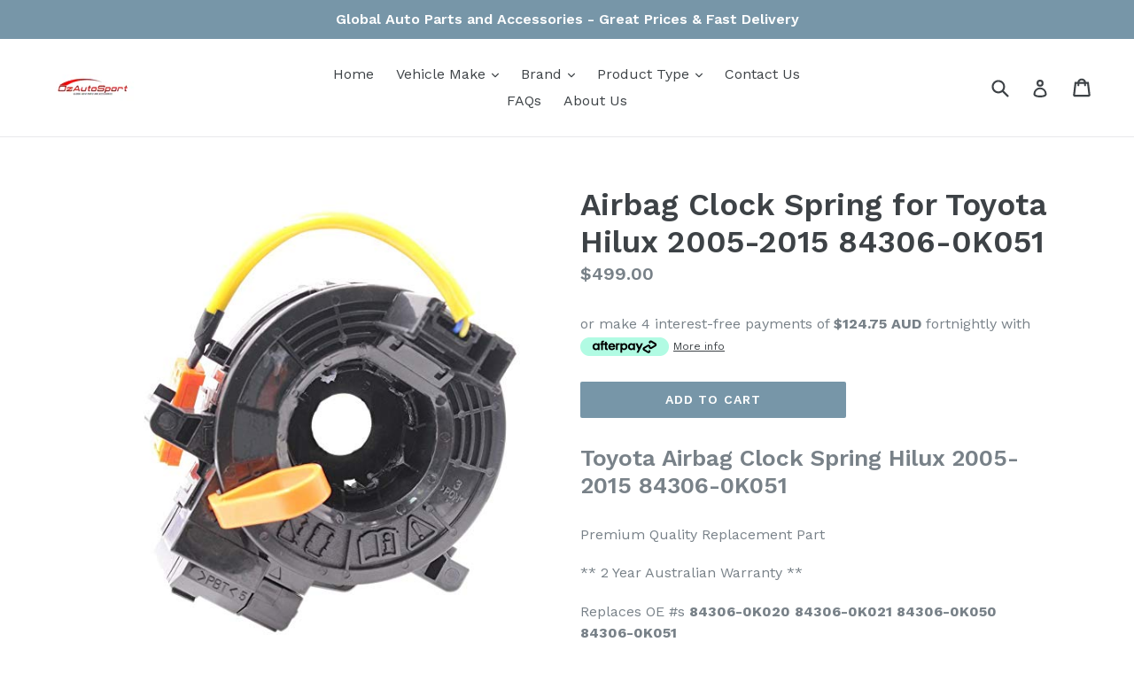

--- FILE ---
content_type: text/html; charset=utf-8
request_url: https://ozautosport.com/products/toyota-airbag-clock-spring-hilux-2005-2015-84306-0k051
body_size: 25818
content:
<!doctype html>
<!--[if IE 9]> <html class="ie9 no-js" lang="en"> <![endif]-->
<!--[if (gt IE 9)|!(IE)]><!--> <html class="no-js" lang="en"> <!--<![endif]-->
<head>
  <meta charset="utf-8">
  <meta http-equiv="X-UA-Compatible" content="IE=edge,chrome=1">
  <meta name="viewport" content="width=device-width,initial-scale=1">
  <meta name="theme-color" content="#7796a8">
  <link rel="canonical" href="https://ozautosport.com/products/toyota-airbag-clock-spring-hilux-2005-2015-84306-0k051">

  

  
  <title>
    Airbag Clock Spring for Toyota Hilux 2005-2015 84306-0K051
    
    
    
      &ndash; ozautosport
    
  </title>

  
    <meta name="description" content="Toyota Airbag Clock Spring Hilux 2005-2015 84306-0K051 Premium Quality Replacement Part  ** 2 Year Australian Warranty ** Replaces OE #s 84306-0K020 84306-0K021 84306-0K050 84306-0K051  ## Will not fit models with vehicle stability control">
  

  <!-- /snippets/social-meta-tags.liquid -->
<meta property="og:site_name" content="ozautosport">
<meta property="og:url" content="https://ozautosport.com/products/toyota-airbag-clock-spring-hilux-2005-2015-84306-0k051">
<meta property="og:title" content="Airbag Clock Spring for Toyota  Hilux 2005-2015 84306-0K051">
<meta property="og:type" content="product">
<meta property="og:description" content="Toyota Airbag Clock Spring Hilux 2005-2015 84306-0K051 Premium Quality Replacement Part  ** 2 Year Australian Warranty ** Replaces OE #s 84306-0K020 84306-0K021 84306-0K050 84306-0K051  ## Will not fit models with vehicle stability control"><meta property="og:price:amount" content="499.00">
  <meta property="og:price:currency" content="AUD"><meta property="og:image" content="http://ozautosport.com/cdn/shop/products/84306-0k020_73356649-26e5-490a-9004-2c023751d0dc_1024x1024.jpg?v=1546922150">
<meta property="og:image:secure_url" content="https://ozautosport.com/cdn/shop/products/84306-0k020_73356649-26e5-490a-9004-2c023751d0dc_1024x1024.jpg?v=1546922150">

<meta name="twitter:site" content="@">
<meta name="twitter:card" content="summary_large_image">
<meta name="twitter:title" content="Airbag Clock Spring for Toyota  Hilux 2005-2015 84306-0K051">
<meta name="twitter:description" content="Toyota Airbag Clock Spring Hilux 2005-2015 84306-0K051 Premium Quality Replacement Part  ** 2 Year Australian Warranty ** Replaces OE #s 84306-0K020 84306-0K021 84306-0K050 84306-0K051  ## Will not fit models with vehicle stability control">


  <link href="//ozautosport.com/cdn/shop/t/1/assets/theme.scss.css?v=105937015389027481801674755574" rel="stylesheet" type="text/css" media="all" />
  

  <link href="//fonts.googleapis.com/css?family=Work+Sans:400,700" rel="stylesheet" type="text/css" media="all" />


  

    <link href="//fonts.googleapis.com/css?family=Work+Sans:600" rel="stylesheet" type="text/css" media="all" />
  



  <script>
    var theme = {
      strings: {
        addToCart: "Add to cart",
        soldOut: "Sold out",
        unavailable: "Unavailable",
        showMore: "Show More",
        showLess: "Show Less"
      },
      moneyFormat: "${{amount}}"
    }

    document.documentElement.className = document.documentElement.className.replace('no-js', 'js');
  </script>

  <!--[if (lte IE 9) ]><script src="//ozautosport.com/cdn/shop/t/1/assets/match-media.min.js?v=22265819453975888031494415770" type="text/javascript"></script><![endif]-->

  

  <!--[if (gt IE 9)|!(IE)]><!--><script src="//ozautosport.com/cdn/shop/t/1/assets/vendor.js?v=136118274122071307521494415770" defer="defer"></script><!--<![endif]-->
  <!--[if lte IE 9]><script src="//ozautosport.com/cdn/shop/t/1/assets/vendor.js?v=136118274122071307521494415770"></script><![endif]-->

  <!--[if (gt IE 9)|!(IE)]><!--><script src="//ozautosport.com/cdn/shop/t/1/assets/theme.js?v=157915646904488482801494415770" defer="defer"></script><!--<![endif]-->
  <!--[if lte IE 9]><script src="//ozautosport.com/cdn/shop/t/1/assets/theme.js?v=157915646904488482801494415770"></script><![endif]-->

  <script>window.performance && window.performance.mark && window.performance.mark('shopify.content_for_header.start');</script><meta id="shopify-digital-wallet" name="shopify-digital-wallet" content="/19935725/digital_wallets/dialog">
<meta name="shopify-checkout-api-token" content="9db18ac3ad8e799ebb25739957723d29">
<meta id="in-context-paypal-metadata" data-shop-id="19935725" data-venmo-supported="false" data-environment="production" data-locale="en_US" data-paypal-v4="true" data-currency="AUD">
<link rel="alternate" type="application/json+oembed" href="https://ozautosport.com/products/toyota-airbag-clock-spring-hilux-2005-2015-84306-0k051.oembed">
<script async="async" src="/checkouts/internal/preloads.js?locale=en-AU"></script>
<link rel="preconnect" href="https://shop.app" crossorigin="anonymous">
<script async="async" src="https://shop.app/checkouts/internal/preloads.js?locale=en-AU&shop_id=19935725" crossorigin="anonymous"></script>
<script id="apple-pay-shop-capabilities" type="application/json">{"shopId":19935725,"countryCode":"AU","currencyCode":"AUD","merchantCapabilities":["supports3DS"],"merchantId":"gid:\/\/shopify\/Shop\/19935725","merchantName":"ozautosport","requiredBillingContactFields":["postalAddress","email"],"requiredShippingContactFields":["postalAddress","email"],"shippingType":"shipping","supportedNetworks":["visa","masterCard","amex","jcb"],"total":{"type":"pending","label":"ozautosport","amount":"1.00"},"shopifyPaymentsEnabled":true,"supportsSubscriptions":true}</script>
<script id="shopify-features" type="application/json">{"accessToken":"9db18ac3ad8e799ebb25739957723d29","betas":["rich-media-storefront-analytics"],"domain":"ozautosport.com","predictiveSearch":true,"shopId":19935725,"locale":"en"}</script>
<script>var Shopify = Shopify || {};
Shopify.shop = "ozautosport.myshopify.com";
Shopify.locale = "en";
Shopify.currency = {"active":"AUD","rate":"1.0"};
Shopify.country = "AU";
Shopify.theme = {"name":"debut","id":174418702,"schema_name":"Debut","schema_version":"1.2.0","theme_store_id":796,"role":"main"};
Shopify.theme.handle = "null";
Shopify.theme.style = {"id":null,"handle":null};
Shopify.cdnHost = "ozautosport.com/cdn";
Shopify.routes = Shopify.routes || {};
Shopify.routes.root = "/";</script>
<script type="module">!function(o){(o.Shopify=o.Shopify||{}).modules=!0}(window);</script>
<script>!function(o){function n(){var o=[];function n(){o.push(Array.prototype.slice.apply(arguments))}return n.q=o,n}var t=o.Shopify=o.Shopify||{};t.loadFeatures=n(),t.autoloadFeatures=n()}(window);</script>
<script>
  window.ShopifyPay = window.ShopifyPay || {};
  window.ShopifyPay.apiHost = "shop.app\/pay";
  window.ShopifyPay.redirectState = null;
</script>
<script id="shop-js-analytics" type="application/json">{"pageType":"product"}</script>
<script defer="defer" async type="module" src="//ozautosport.com/cdn/shopifycloud/shop-js/modules/v2/client.init-shop-cart-sync_IZsNAliE.en.esm.js"></script>
<script defer="defer" async type="module" src="//ozautosport.com/cdn/shopifycloud/shop-js/modules/v2/chunk.common_0OUaOowp.esm.js"></script>
<script type="module">
  await import("//ozautosport.com/cdn/shopifycloud/shop-js/modules/v2/client.init-shop-cart-sync_IZsNAliE.en.esm.js");
await import("//ozautosport.com/cdn/shopifycloud/shop-js/modules/v2/chunk.common_0OUaOowp.esm.js");

  window.Shopify.SignInWithShop?.initShopCartSync?.({"fedCMEnabled":true,"windoidEnabled":true});

</script>
<script>
  window.Shopify = window.Shopify || {};
  if (!window.Shopify.featureAssets) window.Shopify.featureAssets = {};
  window.Shopify.featureAssets['shop-js'] = {"shop-cart-sync":["modules/v2/client.shop-cart-sync_DLOhI_0X.en.esm.js","modules/v2/chunk.common_0OUaOowp.esm.js"],"init-fed-cm":["modules/v2/client.init-fed-cm_C6YtU0w6.en.esm.js","modules/v2/chunk.common_0OUaOowp.esm.js"],"shop-button":["modules/v2/client.shop-button_BCMx7GTG.en.esm.js","modules/v2/chunk.common_0OUaOowp.esm.js"],"shop-cash-offers":["modules/v2/client.shop-cash-offers_BT26qb5j.en.esm.js","modules/v2/chunk.common_0OUaOowp.esm.js","modules/v2/chunk.modal_CGo_dVj3.esm.js"],"init-windoid":["modules/v2/client.init-windoid_B9PkRMql.en.esm.js","modules/v2/chunk.common_0OUaOowp.esm.js"],"init-shop-email-lookup-coordinator":["modules/v2/client.init-shop-email-lookup-coordinator_DZkqjsbU.en.esm.js","modules/v2/chunk.common_0OUaOowp.esm.js"],"shop-toast-manager":["modules/v2/client.shop-toast-manager_Di2EnuM7.en.esm.js","modules/v2/chunk.common_0OUaOowp.esm.js"],"shop-login-button":["modules/v2/client.shop-login-button_BtqW_SIO.en.esm.js","modules/v2/chunk.common_0OUaOowp.esm.js","modules/v2/chunk.modal_CGo_dVj3.esm.js"],"avatar":["modules/v2/client.avatar_BTnouDA3.en.esm.js"],"pay-button":["modules/v2/client.pay-button_CWa-C9R1.en.esm.js","modules/v2/chunk.common_0OUaOowp.esm.js"],"init-shop-cart-sync":["modules/v2/client.init-shop-cart-sync_IZsNAliE.en.esm.js","modules/v2/chunk.common_0OUaOowp.esm.js"],"init-customer-accounts":["modules/v2/client.init-customer-accounts_DenGwJTU.en.esm.js","modules/v2/client.shop-login-button_BtqW_SIO.en.esm.js","modules/v2/chunk.common_0OUaOowp.esm.js","modules/v2/chunk.modal_CGo_dVj3.esm.js"],"init-shop-for-new-customer-accounts":["modules/v2/client.init-shop-for-new-customer-accounts_JdHXxpS9.en.esm.js","modules/v2/client.shop-login-button_BtqW_SIO.en.esm.js","modules/v2/chunk.common_0OUaOowp.esm.js","modules/v2/chunk.modal_CGo_dVj3.esm.js"],"init-customer-accounts-sign-up":["modules/v2/client.init-customer-accounts-sign-up_D6__K_p8.en.esm.js","modules/v2/client.shop-login-button_BtqW_SIO.en.esm.js","modules/v2/chunk.common_0OUaOowp.esm.js","modules/v2/chunk.modal_CGo_dVj3.esm.js"],"checkout-modal":["modules/v2/client.checkout-modal_C_ZQDY6s.en.esm.js","modules/v2/chunk.common_0OUaOowp.esm.js","modules/v2/chunk.modal_CGo_dVj3.esm.js"],"shop-follow-button":["modules/v2/client.shop-follow-button_XetIsj8l.en.esm.js","modules/v2/chunk.common_0OUaOowp.esm.js","modules/v2/chunk.modal_CGo_dVj3.esm.js"],"lead-capture":["modules/v2/client.lead-capture_DvA72MRN.en.esm.js","modules/v2/chunk.common_0OUaOowp.esm.js","modules/v2/chunk.modal_CGo_dVj3.esm.js"],"shop-login":["modules/v2/client.shop-login_ClXNxyh6.en.esm.js","modules/v2/chunk.common_0OUaOowp.esm.js","modules/v2/chunk.modal_CGo_dVj3.esm.js"],"payment-terms":["modules/v2/client.payment-terms_CNlwjfZz.en.esm.js","modules/v2/chunk.common_0OUaOowp.esm.js","modules/v2/chunk.modal_CGo_dVj3.esm.js"]};
</script>
<script>(function() {
  var isLoaded = false;
  function asyncLoad() {
    if (isLoaded) return;
    isLoaded = true;
    var urls = ["\/\/shopify.privy.com\/widget.js?shop=ozautosport.myshopify.com"];
    for (var i = 0; i < urls.length; i++) {
      var s = document.createElement('script');
      s.type = 'text/javascript';
      s.async = true;
      s.src = urls[i];
      var x = document.getElementsByTagName('script')[0];
      x.parentNode.insertBefore(s, x);
    }
  };
  if(window.attachEvent) {
    window.attachEvent('onload', asyncLoad);
  } else {
    window.addEventListener('load', asyncLoad, false);
  }
})();</script>
<script id="__st">var __st={"a":19935725,"offset":39600,"reqid":"196fa68e-f0fb-449e-b50c-d6bf9b201e1d-1768419963","pageurl":"ozautosport.com\/products\/toyota-airbag-clock-spring-hilux-2005-2015-84306-0k051","u":"794e83b97118","p":"product","rtyp":"product","rid":1935204024423};</script>
<script>window.ShopifyPaypalV4VisibilityTracking = true;</script>
<script id="captcha-bootstrap">!function(){'use strict';const t='contact',e='account',n='new_comment',o=[[t,t],['blogs',n],['comments',n],[t,'customer']],c=[[e,'customer_login'],[e,'guest_login'],[e,'recover_customer_password'],[e,'create_customer']],r=t=>t.map((([t,e])=>`form[action*='/${t}']:not([data-nocaptcha='true']) input[name='form_type'][value='${e}']`)).join(','),a=t=>()=>t?[...document.querySelectorAll(t)].map((t=>t.form)):[];function s(){const t=[...o],e=r(t);return a(e)}const i='password',u='form_key',d=['recaptcha-v3-token','g-recaptcha-response','h-captcha-response',i],f=()=>{try{return window.sessionStorage}catch{return}},m='__shopify_v',_=t=>t.elements[u];function p(t,e,n=!1){try{const o=window.sessionStorage,c=JSON.parse(o.getItem(e)),{data:r}=function(t){const{data:e,action:n}=t;return t[m]||n?{data:e,action:n}:{data:t,action:n}}(c);for(const[e,n]of Object.entries(r))t.elements[e]&&(t.elements[e].value=n);n&&o.removeItem(e)}catch(o){console.error('form repopulation failed',{error:o})}}const l='form_type',E='cptcha';function T(t){t.dataset[E]=!0}const w=window,h=w.document,L='Shopify',v='ce_forms',y='captcha';let A=!1;((t,e)=>{const n=(g='f06e6c50-85a8-45c8-87d0-21a2b65856fe',I='https://cdn.shopify.com/shopifycloud/storefront-forms-hcaptcha/ce_storefront_forms_captcha_hcaptcha.v1.5.2.iife.js',D={infoText:'Protected by hCaptcha',privacyText:'Privacy',termsText:'Terms'},(t,e,n)=>{const o=w[L][v],c=o.bindForm;if(c)return c(t,g,e,D).then(n);var r;o.q.push([[t,g,e,D],n]),r=I,A||(h.body.append(Object.assign(h.createElement('script'),{id:'captcha-provider',async:!0,src:r})),A=!0)});var g,I,D;w[L]=w[L]||{},w[L][v]=w[L][v]||{},w[L][v].q=[],w[L][y]=w[L][y]||{},w[L][y].protect=function(t,e){n(t,void 0,e),T(t)},Object.freeze(w[L][y]),function(t,e,n,w,h,L){const[v,y,A,g]=function(t,e,n){const i=e?o:[],u=t?c:[],d=[...i,...u],f=r(d),m=r(i),_=r(d.filter((([t,e])=>n.includes(e))));return[a(f),a(m),a(_),s()]}(w,h,L),I=t=>{const e=t.target;return e instanceof HTMLFormElement?e:e&&e.form},D=t=>v().includes(t);t.addEventListener('submit',(t=>{const e=I(t);if(!e)return;const n=D(e)&&!e.dataset.hcaptchaBound&&!e.dataset.recaptchaBound,o=_(e),c=g().includes(e)&&(!o||!o.value);(n||c)&&t.preventDefault(),c&&!n&&(function(t){try{if(!f())return;!function(t){const e=f();if(!e)return;const n=_(t);if(!n)return;const o=n.value;o&&e.removeItem(o)}(t);const e=Array.from(Array(32),(()=>Math.random().toString(36)[2])).join('');!function(t,e){_(t)||t.append(Object.assign(document.createElement('input'),{type:'hidden',name:u})),t.elements[u].value=e}(t,e),function(t,e){const n=f();if(!n)return;const o=[...t.querySelectorAll(`input[type='${i}']`)].map((({name:t})=>t)),c=[...d,...o],r={};for(const[a,s]of new FormData(t).entries())c.includes(a)||(r[a]=s);n.setItem(e,JSON.stringify({[m]:1,action:t.action,data:r}))}(t,e)}catch(e){console.error('failed to persist form',e)}}(e),e.submit())}));const S=(t,e)=>{t&&!t.dataset[E]&&(n(t,e.some((e=>e===t))),T(t))};for(const o of['focusin','change'])t.addEventListener(o,(t=>{const e=I(t);D(e)&&S(e,y())}));const B=e.get('form_key'),M=e.get(l),P=B&&M;t.addEventListener('DOMContentLoaded',(()=>{const t=y();if(P)for(const e of t)e.elements[l].value===M&&p(e,B);[...new Set([...A(),...v().filter((t=>'true'===t.dataset.shopifyCaptcha))])].forEach((e=>S(e,t)))}))}(h,new URLSearchParams(w.location.search),n,t,e,['guest_login'])})(!0,!0)}();</script>
<script integrity="sha256-4kQ18oKyAcykRKYeNunJcIwy7WH5gtpwJnB7kiuLZ1E=" data-source-attribution="shopify.loadfeatures" defer="defer" src="//ozautosport.com/cdn/shopifycloud/storefront/assets/storefront/load_feature-a0a9edcb.js" crossorigin="anonymous"></script>
<script crossorigin="anonymous" defer="defer" src="//ozautosport.com/cdn/shopifycloud/storefront/assets/shopify_pay/storefront-65b4c6d7.js?v=20250812"></script>
<script data-source-attribution="shopify.dynamic_checkout.dynamic.init">var Shopify=Shopify||{};Shopify.PaymentButton=Shopify.PaymentButton||{isStorefrontPortableWallets:!0,init:function(){window.Shopify.PaymentButton.init=function(){};var t=document.createElement("script");t.src="https://ozautosport.com/cdn/shopifycloud/portable-wallets/latest/portable-wallets.en.js",t.type="module",document.head.appendChild(t)}};
</script>
<script data-source-attribution="shopify.dynamic_checkout.buyer_consent">
  function portableWalletsHideBuyerConsent(e){var t=document.getElementById("shopify-buyer-consent"),n=document.getElementById("shopify-subscription-policy-button");t&&n&&(t.classList.add("hidden"),t.setAttribute("aria-hidden","true"),n.removeEventListener("click",e))}function portableWalletsShowBuyerConsent(e){var t=document.getElementById("shopify-buyer-consent"),n=document.getElementById("shopify-subscription-policy-button");t&&n&&(t.classList.remove("hidden"),t.removeAttribute("aria-hidden"),n.addEventListener("click",e))}window.Shopify?.PaymentButton&&(window.Shopify.PaymentButton.hideBuyerConsent=portableWalletsHideBuyerConsent,window.Shopify.PaymentButton.showBuyerConsent=portableWalletsShowBuyerConsent);
</script>
<script data-source-attribution="shopify.dynamic_checkout.cart.bootstrap">document.addEventListener("DOMContentLoaded",(function(){function t(){return document.querySelector("shopify-accelerated-checkout-cart, shopify-accelerated-checkout")}if(t())Shopify.PaymentButton.init();else{new MutationObserver((function(e,n){t()&&(Shopify.PaymentButton.init(),n.disconnect())})).observe(document.body,{childList:!0,subtree:!0})}}));
</script>
<link id="shopify-accelerated-checkout-styles" rel="stylesheet" media="screen" href="https://ozautosport.com/cdn/shopifycloud/portable-wallets/latest/accelerated-checkout-backwards-compat.css" crossorigin="anonymous">
<style id="shopify-accelerated-checkout-cart">
        #shopify-buyer-consent {
  margin-top: 1em;
  display: inline-block;
  width: 100%;
}

#shopify-buyer-consent.hidden {
  display: none;
}

#shopify-subscription-policy-button {
  background: none;
  border: none;
  padding: 0;
  text-decoration: underline;
  font-size: inherit;
  cursor: pointer;
}

#shopify-subscription-policy-button::before {
  box-shadow: none;
}

      </style>

<script>window.performance && window.performance.mark && window.performance.mark('shopify.content_for_header.end');</script>
<link href="https://monorail-edge.shopifysvc.com" rel="dns-prefetch">
<script>(function(){if ("sendBeacon" in navigator && "performance" in window) {try {var session_token_from_headers = performance.getEntriesByType('navigation')[0].serverTiming.find(x => x.name == '_s').description;} catch {var session_token_from_headers = undefined;}var session_cookie_matches = document.cookie.match(/_shopify_s=([^;]*)/);var session_token_from_cookie = session_cookie_matches && session_cookie_matches.length === 2 ? session_cookie_matches[1] : "";var session_token = session_token_from_headers || session_token_from_cookie || "";function handle_abandonment_event(e) {var entries = performance.getEntries().filter(function(entry) {return /monorail-edge.shopifysvc.com/.test(entry.name);});if (!window.abandonment_tracked && entries.length === 0) {window.abandonment_tracked = true;var currentMs = Date.now();var navigation_start = performance.timing.navigationStart;var payload = {shop_id: 19935725,url: window.location.href,navigation_start,duration: currentMs - navigation_start,session_token,page_type: "product"};window.navigator.sendBeacon("https://monorail-edge.shopifysvc.com/v1/produce", JSON.stringify({schema_id: "online_store_buyer_site_abandonment/1.1",payload: payload,metadata: {event_created_at_ms: currentMs,event_sent_at_ms: currentMs}}));}}window.addEventListener('pagehide', handle_abandonment_event);}}());</script>
<script id="web-pixels-manager-setup">(function e(e,d,r,n,o){if(void 0===o&&(o={}),!Boolean(null===(a=null===(i=window.Shopify)||void 0===i?void 0:i.analytics)||void 0===a?void 0:a.replayQueue)){var i,a;window.Shopify=window.Shopify||{};var t=window.Shopify;t.analytics=t.analytics||{};var s=t.analytics;s.replayQueue=[],s.publish=function(e,d,r){return s.replayQueue.push([e,d,r]),!0};try{self.performance.mark("wpm:start")}catch(e){}var l=function(){var e={modern:/Edge?\/(1{2}[4-9]|1[2-9]\d|[2-9]\d{2}|\d{4,})\.\d+(\.\d+|)|Firefox\/(1{2}[4-9]|1[2-9]\d|[2-9]\d{2}|\d{4,})\.\d+(\.\d+|)|Chrom(ium|e)\/(9{2}|\d{3,})\.\d+(\.\d+|)|(Maci|X1{2}).+ Version\/(15\.\d+|(1[6-9]|[2-9]\d|\d{3,})\.\d+)([,.]\d+|)( \(\w+\)|)( Mobile\/\w+|) Safari\/|Chrome.+OPR\/(9{2}|\d{3,})\.\d+\.\d+|(CPU[ +]OS|iPhone[ +]OS|CPU[ +]iPhone|CPU IPhone OS|CPU iPad OS)[ +]+(15[._]\d+|(1[6-9]|[2-9]\d|\d{3,})[._]\d+)([._]\d+|)|Android:?[ /-](13[3-9]|1[4-9]\d|[2-9]\d{2}|\d{4,})(\.\d+|)(\.\d+|)|Android.+Firefox\/(13[5-9]|1[4-9]\d|[2-9]\d{2}|\d{4,})\.\d+(\.\d+|)|Android.+Chrom(ium|e)\/(13[3-9]|1[4-9]\d|[2-9]\d{2}|\d{4,})\.\d+(\.\d+|)|SamsungBrowser\/([2-9]\d|\d{3,})\.\d+/,legacy:/Edge?\/(1[6-9]|[2-9]\d|\d{3,})\.\d+(\.\d+|)|Firefox\/(5[4-9]|[6-9]\d|\d{3,})\.\d+(\.\d+|)|Chrom(ium|e)\/(5[1-9]|[6-9]\d|\d{3,})\.\d+(\.\d+|)([\d.]+$|.*Safari\/(?![\d.]+ Edge\/[\d.]+$))|(Maci|X1{2}).+ Version\/(10\.\d+|(1[1-9]|[2-9]\d|\d{3,})\.\d+)([,.]\d+|)( \(\w+\)|)( Mobile\/\w+|) Safari\/|Chrome.+OPR\/(3[89]|[4-9]\d|\d{3,})\.\d+\.\d+|(CPU[ +]OS|iPhone[ +]OS|CPU[ +]iPhone|CPU IPhone OS|CPU iPad OS)[ +]+(10[._]\d+|(1[1-9]|[2-9]\d|\d{3,})[._]\d+)([._]\d+|)|Android:?[ /-](13[3-9]|1[4-9]\d|[2-9]\d{2}|\d{4,})(\.\d+|)(\.\d+|)|Mobile Safari.+OPR\/([89]\d|\d{3,})\.\d+\.\d+|Android.+Firefox\/(13[5-9]|1[4-9]\d|[2-9]\d{2}|\d{4,})\.\d+(\.\d+|)|Android.+Chrom(ium|e)\/(13[3-9]|1[4-9]\d|[2-9]\d{2}|\d{4,})\.\d+(\.\d+|)|Android.+(UC? ?Browser|UCWEB|U3)[ /]?(15\.([5-9]|\d{2,})|(1[6-9]|[2-9]\d|\d{3,})\.\d+)\.\d+|SamsungBrowser\/(5\.\d+|([6-9]|\d{2,})\.\d+)|Android.+MQ{2}Browser\/(14(\.(9|\d{2,})|)|(1[5-9]|[2-9]\d|\d{3,})(\.\d+|))(\.\d+|)|K[Aa][Ii]OS\/(3\.\d+|([4-9]|\d{2,})\.\d+)(\.\d+|)/},d=e.modern,r=e.legacy,n=navigator.userAgent;return n.match(d)?"modern":n.match(r)?"legacy":"unknown"}(),u="modern"===l?"modern":"legacy",c=(null!=n?n:{modern:"",legacy:""})[u],f=function(e){return[e.baseUrl,"/wpm","/b",e.hashVersion,"modern"===e.buildTarget?"m":"l",".js"].join("")}({baseUrl:d,hashVersion:r,buildTarget:u}),m=function(e){var d=e.version,r=e.bundleTarget,n=e.surface,o=e.pageUrl,i=e.monorailEndpoint;return{emit:function(e){var a=e.status,t=e.errorMsg,s=(new Date).getTime(),l=JSON.stringify({metadata:{event_sent_at_ms:s},events:[{schema_id:"web_pixels_manager_load/3.1",payload:{version:d,bundle_target:r,page_url:o,status:a,surface:n,error_msg:t},metadata:{event_created_at_ms:s}}]});if(!i)return console&&console.warn&&console.warn("[Web Pixels Manager] No Monorail endpoint provided, skipping logging."),!1;try{return self.navigator.sendBeacon.bind(self.navigator)(i,l)}catch(e){}var u=new XMLHttpRequest;try{return u.open("POST",i,!0),u.setRequestHeader("Content-Type","text/plain"),u.send(l),!0}catch(e){return console&&console.warn&&console.warn("[Web Pixels Manager] Got an unhandled error while logging to Monorail."),!1}}}}({version:r,bundleTarget:l,surface:e.surface,pageUrl:self.location.href,monorailEndpoint:e.monorailEndpoint});try{o.browserTarget=l,function(e){var d=e.src,r=e.async,n=void 0===r||r,o=e.onload,i=e.onerror,a=e.sri,t=e.scriptDataAttributes,s=void 0===t?{}:t,l=document.createElement("script"),u=document.querySelector("head"),c=document.querySelector("body");if(l.async=n,l.src=d,a&&(l.integrity=a,l.crossOrigin="anonymous"),s)for(var f in s)if(Object.prototype.hasOwnProperty.call(s,f))try{l.dataset[f]=s[f]}catch(e){}if(o&&l.addEventListener("load",o),i&&l.addEventListener("error",i),u)u.appendChild(l);else{if(!c)throw new Error("Did not find a head or body element to append the script");c.appendChild(l)}}({src:f,async:!0,onload:function(){if(!function(){var e,d;return Boolean(null===(d=null===(e=window.Shopify)||void 0===e?void 0:e.analytics)||void 0===d?void 0:d.initialized)}()){var d=window.webPixelsManager.init(e)||void 0;if(d){var r=window.Shopify.analytics;r.replayQueue.forEach((function(e){var r=e[0],n=e[1],o=e[2];d.publishCustomEvent(r,n,o)})),r.replayQueue=[],r.publish=d.publishCustomEvent,r.visitor=d.visitor,r.initialized=!0}}},onerror:function(){return m.emit({status:"failed",errorMsg:"".concat(f," has failed to load")})},sri:function(e){var d=/^sha384-[A-Za-z0-9+/=]+$/;return"string"==typeof e&&d.test(e)}(c)?c:"",scriptDataAttributes:o}),m.emit({status:"loading"})}catch(e){m.emit({status:"failed",errorMsg:(null==e?void 0:e.message)||"Unknown error"})}}})({shopId: 19935725,storefrontBaseUrl: "https://ozautosport.com",extensionsBaseUrl: "https://extensions.shopifycdn.com/cdn/shopifycloud/web-pixels-manager",monorailEndpoint: "https://monorail-edge.shopifysvc.com/unstable/produce_batch",surface: "storefront-renderer",enabledBetaFlags: ["2dca8a86","a0d5f9d2"],webPixelsConfigList: [{"id":"shopify-app-pixel","configuration":"{}","eventPayloadVersion":"v1","runtimeContext":"STRICT","scriptVersion":"0450","apiClientId":"shopify-pixel","type":"APP","privacyPurposes":["ANALYTICS","MARKETING"]},{"id":"shopify-custom-pixel","eventPayloadVersion":"v1","runtimeContext":"LAX","scriptVersion":"0450","apiClientId":"shopify-pixel","type":"CUSTOM","privacyPurposes":["ANALYTICS","MARKETING"]}],isMerchantRequest: false,initData: {"shop":{"name":"ozautosport","paymentSettings":{"currencyCode":"AUD"},"myshopifyDomain":"ozautosport.myshopify.com","countryCode":"AU","storefrontUrl":"https:\/\/ozautosport.com"},"customer":null,"cart":null,"checkout":null,"productVariants":[{"price":{"amount":499.0,"currencyCode":"AUD"},"product":{"title":"Airbag Clock Spring for Toyota  Hilux 2005-2015 84306-0K051","vendor":"ozautosport","id":"1935204024423","untranslatedTitle":"Airbag Clock Spring for Toyota  Hilux 2005-2015 84306-0K051","url":"\/products\/toyota-airbag-clock-spring-hilux-2005-2015-84306-0k051","type":""},"id":"19494015303783","image":{"src":"\/\/ozautosport.com\/cdn\/shop\/products\/84306-0k020_73356649-26e5-490a-9004-2c023751d0dc.jpg?v=1546922150"},"sku":"GFL-84306-0K050","title":"Default Title","untranslatedTitle":"Default Title"}],"purchasingCompany":null},},"https://ozautosport.com/cdn","7cecd0b6w90c54c6cpe92089d5m57a67346",{"modern":"","legacy":""},{"shopId":"19935725","storefrontBaseUrl":"https:\/\/ozautosport.com","extensionBaseUrl":"https:\/\/extensions.shopifycdn.com\/cdn\/shopifycloud\/web-pixels-manager","surface":"storefront-renderer","enabledBetaFlags":"[\"2dca8a86\", \"a0d5f9d2\"]","isMerchantRequest":"false","hashVersion":"7cecd0b6w90c54c6cpe92089d5m57a67346","publish":"custom","events":"[[\"page_viewed\",{}],[\"product_viewed\",{\"productVariant\":{\"price\":{\"amount\":499.0,\"currencyCode\":\"AUD\"},\"product\":{\"title\":\"Airbag Clock Spring for Toyota  Hilux 2005-2015 84306-0K051\",\"vendor\":\"ozautosport\",\"id\":\"1935204024423\",\"untranslatedTitle\":\"Airbag Clock Spring for Toyota  Hilux 2005-2015 84306-0K051\",\"url\":\"\/products\/toyota-airbag-clock-spring-hilux-2005-2015-84306-0k051\",\"type\":\"\"},\"id\":\"19494015303783\",\"image\":{\"src\":\"\/\/ozautosport.com\/cdn\/shop\/products\/84306-0k020_73356649-26e5-490a-9004-2c023751d0dc.jpg?v=1546922150\"},\"sku\":\"GFL-84306-0K050\",\"title\":\"Default Title\",\"untranslatedTitle\":\"Default Title\"}}]]"});</script><script>
  window.ShopifyAnalytics = window.ShopifyAnalytics || {};
  window.ShopifyAnalytics.meta = window.ShopifyAnalytics.meta || {};
  window.ShopifyAnalytics.meta.currency = 'AUD';
  var meta = {"product":{"id":1935204024423,"gid":"gid:\/\/shopify\/Product\/1935204024423","vendor":"ozautosport","type":"","handle":"toyota-airbag-clock-spring-hilux-2005-2015-84306-0k051","variants":[{"id":19494015303783,"price":49900,"name":"Airbag Clock Spring for Toyota  Hilux 2005-2015 84306-0K051","public_title":null,"sku":"GFL-84306-0K050"}],"remote":false},"page":{"pageType":"product","resourceType":"product","resourceId":1935204024423,"requestId":"196fa68e-f0fb-449e-b50c-d6bf9b201e1d-1768419963"}};
  for (var attr in meta) {
    window.ShopifyAnalytics.meta[attr] = meta[attr];
  }
</script>
<script class="analytics">
  (function () {
    var customDocumentWrite = function(content) {
      var jquery = null;

      if (window.jQuery) {
        jquery = window.jQuery;
      } else if (window.Checkout && window.Checkout.$) {
        jquery = window.Checkout.$;
      }

      if (jquery) {
        jquery('body').append(content);
      }
    };

    var hasLoggedConversion = function(token) {
      if (token) {
        return document.cookie.indexOf('loggedConversion=' + token) !== -1;
      }
      return false;
    }

    var setCookieIfConversion = function(token) {
      if (token) {
        var twoMonthsFromNow = new Date(Date.now());
        twoMonthsFromNow.setMonth(twoMonthsFromNow.getMonth() + 2);

        document.cookie = 'loggedConversion=' + token + '; expires=' + twoMonthsFromNow;
      }
    }

    var trekkie = window.ShopifyAnalytics.lib = window.trekkie = window.trekkie || [];
    if (trekkie.integrations) {
      return;
    }
    trekkie.methods = [
      'identify',
      'page',
      'ready',
      'track',
      'trackForm',
      'trackLink'
    ];
    trekkie.factory = function(method) {
      return function() {
        var args = Array.prototype.slice.call(arguments);
        args.unshift(method);
        trekkie.push(args);
        return trekkie;
      };
    };
    for (var i = 0; i < trekkie.methods.length; i++) {
      var key = trekkie.methods[i];
      trekkie[key] = trekkie.factory(key);
    }
    trekkie.load = function(config) {
      trekkie.config = config || {};
      trekkie.config.initialDocumentCookie = document.cookie;
      var first = document.getElementsByTagName('script')[0];
      var script = document.createElement('script');
      script.type = 'text/javascript';
      script.onerror = function(e) {
        var scriptFallback = document.createElement('script');
        scriptFallback.type = 'text/javascript';
        scriptFallback.onerror = function(error) {
                var Monorail = {
      produce: function produce(monorailDomain, schemaId, payload) {
        var currentMs = new Date().getTime();
        var event = {
          schema_id: schemaId,
          payload: payload,
          metadata: {
            event_created_at_ms: currentMs,
            event_sent_at_ms: currentMs
          }
        };
        return Monorail.sendRequest("https://" + monorailDomain + "/v1/produce", JSON.stringify(event));
      },
      sendRequest: function sendRequest(endpointUrl, payload) {
        // Try the sendBeacon API
        if (window && window.navigator && typeof window.navigator.sendBeacon === 'function' && typeof window.Blob === 'function' && !Monorail.isIos12()) {
          var blobData = new window.Blob([payload], {
            type: 'text/plain'
          });

          if (window.navigator.sendBeacon(endpointUrl, blobData)) {
            return true;
          } // sendBeacon was not successful

        } // XHR beacon

        var xhr = new XMLHttpRequest();

        try {
          xhr.open('POST', endpointUrl);
          xhr.setRequestHeader('Content-Type', 'text/plain');
          xhr.send(payload);
        } catch (e) {
          console.log(e);
        }

        return false;
      },
      isIos12: function isIos12() {
        return window.navigator.userAgent.lastIndexOf('iPhone; CPU iPhone OS 12_') !== -1 || window.navigator.userAgent.lastIndexOf('iPad; CPU OS 12_') !== -1;
      }
    };
    Monorail.produce('monorail-edge.shopifysvc.com',
      'trekkie_storefront_load_errors/1.1',
      {shop_id: 19935725,
      theme_id: 174418702,
      app_name: "storefront",
      context_url: window.location.href,
      source_url: "//ozautosport.com/cdn/s/trekkie.storefront.55c6279c31a6628627b2ba1c5ff367020da294e2.min.js"});

        };
        scriptFallback.async = true;
        scriptFallback.src = '//ozautosport.com/cdn/s/trekkie.storefront.55c6279c31a6628627b2ba1c5ff367020da294e2.min.js';
        first.parentNode.insertBefore(scriptFallback, first);
      };
      script.async = true;
      script.src = '//ozautosport.com/cdn/s/trekkie.storefront.55c6279c31a6628627b2ba1c5ff367020da294e2.min.js';
      first.parentNode.insertBefore(script, first);
    };
    trekkie.load(
      {"Trekkie":{"appName":"storefront","development":false,"defaultAttributes":{"shopId":19935725,"isMerchantRequest":null,"themeId":174418702,"themeCityHash":"9332489138636384674","contentLanguage":"en","currency":"AUD","eventMetadataId":"3cb2c7bf-b726-463e-8202-d7641a26c7d9"},"isServerSideCookieWritingEnabled":true,"monorailRegion":"shop_domain","enabledBetaFlags":["65f19447"]},"Session Attribution":{},"S2S":{"facebookCapiEnabled":false,"source":"trekkie-storefront-renderer","apiClientId":580111}}
    );

    var loaded = false;
    trekkie.ready(function() {
      if (loaded) return;
      loaded = true;

      window.ShopifyAnalytics.lib = window.trekkie;

      var originalDocumentWrite = document.write;
      document.write = customDocumentWrite;
      try { window.ShopifyAnalytics.merchantGoogleAnalytics.call(this); } catch(error) {};
      document.write = originalDocumentWrite;

      window.ShopifyAnalytics.lib.page(null,{"pageType":"product","resourceType":"product","resourceId":1935204024423,"requestId":"196fa68e-f0fb-449e-b50c-d6bf9b201e1d-1768419963","shopifyEmitted":true});

      var match = window.location.pathname.match(/checkouts\/(.+)\/(thank_you|post_purchase)/)
      var token = match? match[1]: undefined;
      if (!hasLoggedConversion(token)) {
        setCookieIfConversion(token);
        window.ShopifyAnalytics.lib.track("Viewed Product",{"currency":"AUD","variantId":19494015303783,"productId":1935204024423,"productGid":"gid:\/\/shopify\/Product\/1935204024423","name":"Airbag Clock Spring for Toyota  Hilux 2005-2015 84306-0K051","price":"499.00","sku":"GFL-84306-0K050","brand":"ozautosport","variant":null,"category":"","nonInteraction":true,"remote":false},undefined,undefined,{"shopifyEmitted":true});
      window.ShopifyAnalytics.lib.track("monorail:\/\/trekkie_storefront_viewed_product\/1.1",{"currency":"AUD","variantId":19494015303783,"productId":1935204024423,"productGid":"gid:\/\/shopify\/Product\/1935204024423","name":"Airbag Clock Spring for Toyota  Hilux 2005-2015 84306-0K051","price":"499.00","sku":"GFL-84306-0K050","brand":"ozautosport","variant":null,"category":"","nonInteraction":true,"remote":false,"referer":"https:\/\/ozautosport.com\/products\/toyota-airbag-clock-spring-hilux-2005-2015-84306-0k051"});
      }
    });


        var eventsListenerScript = document.createElement('script');
        eventsListenerScript.async = true;
        eventsListenerScript.src = "//ozautosport.com/cdn/shopifycloud/storefront/assets/shop_events_listener-3da45d37.js";
        document.getElementsByTagName('head')[0].appendChild(eventsListenerScript);

})();</script>
<script
  defer
  src="https://ozautosport.com/cdn/shopifycloud/perf-kit/shopify-perf-kit-3.0.3.min.js"
  data-application="storefront-renderer"
  data-shop-id="19935725"
  data-render-region="gcp-us-central1"
  data-page-type="product"
  data-theme-instance-id="174418702"
  data-theme-name="Debut"
  data-theme-version="1.2.0"
  data-monorail-region="shop_domain"
  data-resource-timing-sampling-rate="10"
  data-shs="true"
  data-shs-beacon="true"
  data-shs-export-with-fetch="true"
  data-shs-logs-sample-rate="1"
  data-shs-beacon-endpoint="https://ozautosport.com/api/collect"
></script>
</head>

<body class="template-product">

  <a class="in-page-link visually-hidden skip-link" href="#MainContent">Skip to content</a>

  <div id="SearchDrawer" class="search-bar drawer drawer--top">
    <div class="search-bar__table">
      <div class="search-bar__table-cell search-bar__form-wrapper">
        <form class="search search-bar__form" action="/search" method="get" role="search">
          <button class="search-bar__submit search__submit btn--link" type="submit">
            <svg aria-hidden="true" focusable="false" role="presentation" class="icon icon-search" viewBox="0 0 37 40"><path d="M35.6 36l-9.8-9.8c4.1-5.4 3.6-13.2-1.3-18.1-5.4-5.4-14.2-5.4-19.7 0-5.4 5.4-5.4 14.2 0 19.7 2.6 2.6 6.1 4.1 9.8 4.1 3 0 5.9-1 8.3-2.8l9.8 9.8c.4.4.9.6 1.4.6s1-.2 1.4-.6c.9-.9.9-2.1.1-2.9zm-20.9-8.2c-2.6 0-5.1-1-7-2.9-3.9-3.9-3.9-10.1 0-14C9.6 9 12.2 8 14.7 8s5.1 1 7 2.9c3.9 3.9 3.9 10.1 0 14-1.9 1.9-4.4 2.9-7 2.9z"/></svg>
            <span class="icon__fallback-text">Submit</span>
          </button>
          <input class="search__input search-bar__input" type="search" name="q" value="" placeholder="Search" aria-label="Search">
        </form>
      </div>
      <div class="search-bar__table-cell text-right">
        <button type="button" class="btn--link search-bar__close js-drawer-close">
          <svg aria-hidden="true" focusable="false" role="presentation" class="icon icon-close" viewBox="0 0 37 40"><path d="M21.3 23l11-11c.8-.8.8-2 0-2.8-.8-.8-2-.8-2.8 0l-11 11-11-11c-.8-.8-2-.8-2.8 0-.8.8-.8 2 0 2.8l11 11-11 11c-.8.8-.8 2 0 2.8.4.4.9.6 1.4.6s1-.2 1.4-.6l11-11 11 11c.4.4.9.6 1.4.6s1-.2 1.4-.6c.8-.8.8-2 0-2.8l-11-11z"/></svg>
          <span class="icon__fallback-text">Close search</span>
        </button>
      </div>
    </div>
  </div>

  <div id="shopify-section-header" class="shopify-section">
  <style>
    .notification-bar {
      background-color: #7796a8;
    }

    .notification-bar__message {
      color: #fff;
    }
  </style>


<div data-section-id="header" data-section-type="header-section">
  <nav class="mobile-nav-wrapper medium-up--hide" role="navigation">
    <ul id="MobileNav" class="mobile-nav">
      
<li class="mobile-nav__item border-bottom">
          
            <a href="/" class="mobile-nav__link">
              Home
            </a>
          
        </li>
      
<li class="mobile-nav__item border-bottom">
          
            <button type="button" class="btn--link js-toggle-submenu mobile-nav__link" data-target="vehicle-make" data-level="1">
              Vehicle Make
              <div class="mobile-nav__icon">
                <svg aria-hidden="true" focusable="false" role="presentation" class="icon icon-chevron-right" viewBox="0 0 284.49 498.98"><defs><style>.cls-1{fill:#231f20}</style></defs><path class="cls-1" d="M223.18 628.49a35 35 0 0 1-24.75-59.75L388.17 379 198.43 189.26a35 35 0 0 1 49.5-49.5l214.49 214.49a35 35 0 0 1 0 49.5L247.93 618.24a34.89 34.89 0 0 1-24.75 10.25z" transform="translate(-188.18 -129.51)"/></svg>
                <span class="icon__fallback-text">expand</span>
              </div>
            </button>
            <ul class="mobile-nav__dropdown" data-parent="vehicle-make" data-level="2">
              <li class="mobile-nav__item border-bottom">
                <div class="mobile-nav__table">
                  <div class="mobile-nav__table-cell mobile-nav__return">
                    <button class="btn--link js-toggle-submenu mobile-nav__return-btn" type="button">
                      <svg aria-hidden="true" focusable="false" role="presentation" class="icon icon-chevron-left" viewBox="0 0 284.49 498.98"><defs><style>.cls-1{fill:#231f20}</style></defs><path class="cls-1" d="M437.67 129.51a35 35 0 0 1 24.75 59.75L272.67 379l189.75 189.74a35 35 0 1 1-49.5 49.5L198.43 403.75a35 35 0 0 1 0-49.5l214.49-214.49a34.89 34.89 0 0 1 24.75-10.25z" transform="translate(-188.18 -129.51)"/></svg>
                      <span class="icon__fallback-text">collapse</span>
                    </button>
                  </div>
                  <a href="/collections/all" class="mobile-nav__sublist-link mobile-nav__sublist-header">
                    Vehicle Make
                  </a>
                </div>
              </li>

              
                <li class="mobile-nav__item border-bottom">
                  <a href="/collections/audi" class="mobile-nav__sublist-link">
                    Audi
                  </a>
                </li>
              
                <li class="mobile-nav__item border-bottom">
                  <a href="/collections/bmw" class="mobile-nav__sublist-link">
                    BMW
                  </a>
                </li>
              
                <li class="mobile-nav__item border-bottom">
                  <a href="/collections/daewoo" class="mobile-nav__sublist-link">
                    Daewoo
                  </a>
                </li>
              
                <li class="mobile-nav__item border-bottom">
                  <a href="/collections/ferrari" class="mobile-nav__sublist-link">
                    Ferrari
                  </a>
                </li>
              
                <li class="mobile-nav__item border-bottom">
                  <a href="/collections/ford" class="mobile-nav__sublist-link">
                    Ford
                  </a>
                </li>
              
                <li class="mobile-nav__item border-bottom">
                  <a href="/collections/holden" class="mobile-nav__sublist-link">
                    Holden
                  </a>
                </li>
              
                <li class="mobile-nav__item border-bottom">
                  <a href="/collections/honda" class="mobile-nav__sublist-link">
                    Honda
                  </a>
                </li>
              
                <li class="mobile-nav__item border-bottom">
                  <a href="/collections/hyundai" class="mobile-nav__sublist-link">
                    Hyundai
                  </a>
                </li>
              
                <li class="mobile-nav__item border-bottom">
                  <a href="/collections/isuzu" class="mobile-nav__sublist-link">
                    Isuzu
                  </a>
                </li>
              
                <li class="mobile-nav__item border-bottom">
                  <a href="/collections/jeep" class="mobile-nav__sublist-link">
                    Jeep
                  </a>
                </li>
              
                <li class="mobile-nav__item border-bottom">
                  <a href="/collections/kia" class="mobile-nav__sublist-link">
                    Kia
                  </a>
                </li>
              
                <li class="mobile-nav__item border-bottom">
                  <a href="/collections/lamborghini" class="mobile-nav__sublist-link">
                    Lamborghini
                  </a>
                </li>
              
                <li class="mobile-nav__item border-bottom">
                  <a href="/collections/land-rover" class="mobile-nav__sublist-link">
                    Land Rover
                  </a>
                </li>
              
                <li class="mobile-nav__item border-bottom">
                  <a href="/collections/mazda" class="mobile-nav__sublist-link">
                    Mazda
                  </a>
                </li>
              
                <li class="mobile-nav__item border-bottom">
                  <a href="/collections/mercedes-benz" class="mobile-nav__sublist-link">
                    Mercedes-Benz
                  </a>
                </li>
              
                <li class="mobile-nav__item border-bottom">
                  <a href="/collections/mini" class="mobile-nav__sublist-link">
                    Mini
                  </a>
                </li>
              
                <li class="mobile-nav__item border-bottom">
                  <a href="/collections/mitsubishi" class="mobile-nav__sublist-link">
                    Mitsubishi
                  </a>
                </li>
              
                <li class="mobile-nav__item border-bottom">
                  <a href="/collections/nissan" class="mobile-nav__sublist-link">
                    Nissan
                  </a>
                </li>
              
                <li class="mobile-nav__item border-bottom">
                  <a href="/collections/porsche" class="mobile-nav__sublist-link">
                    Porsche
                  </a>
                </li>
              
                <li class="mobile-nav__item border-bottom">
                  <a href="/collections/subaru" class="mobile-nav__sublist-link">
                    Subaru
                  </a>
                </li>
              
                <li class="mobile-nav__item border-bottom">
                  <a href="/collections/suzuki" class="mobile-nav__sublist-link">
                    Suzuki
                  </a>
                </li>
              
                <li class="mobile-nav__item border-bottom">
                  <a href="/collections/toyota" class="mobile-nav__sublist-link">
                    Toyota
                  </a>
                </li>
              
                <li class="mobile-nav__item border-bottom">
                  <a href="/collections/volkswagen" class="mobile-nav__sublist-link">
                    Volkswagen
                  </a>
                </li>
              
                <li class="mobile-nav__item">
                  <a href="/collections/volvo" class="mobile-nav__sublist-link">
                    Volvo
                  </a>
                </li>
              

            </ul>
          
        </li>
      
<li class="mobile-nav__item border-bottom">
          
            <button type="button" class="btn--link js-toggle-submenu mobile-nav__link" data-target="brand" data-level="1">
              Brand
              <div class="mobile-nav__icon">
                <svg aria-hidden="true" focusable="false" role="presentation" class="icon icon-chevron-right" viewBox="0 0 284.49 498.98"><defs><style>.cls-1{fill:#231f20}</style></defs><path class="cls-1" d="M223.18 628.49a35 35 0 0 1-24.75-59.75L388.17 379 198.43 189.26a35 35 0 0 1 49.5-49.5l214.49 214.49a35 35 0 0 1 0 49.5L247.93 618.24a34.89 34.89 0 0 1-24.75 10.25z" transform="translate(-188.18 -129.51)"/></svg>
                <span class="icon__fallback-text">expand</span>
              </div>
            </button>
            <ul class="mobile-nav__dropdown" data-parent="brand" data-level="2">
              <li class="mobile-nav__item border-bottom">
                <div class="mobile-nav__table">
                  <div class="mobile-nav__table-cell mobile-nav__return">
                    <button class="btn--link js-toggle-submenu mobile-nav__return-btn" type="button">
                      <svg aria-hidden="true" focusable="false" role="presentation" class="icon icon-chevron-left" viewBox="0 0 284.49 498.98"><defs><style>.cls-1{fill:#231f20}</style></defs><path class="cls-1" d="M437.67 129.51a35 35 0 0 1 24.75 59.75L272.67 379l189.75 189.74a35 35 0 1 1-49.5 49.5L198.43 403.75a35 35 0 0 1 0-49.5l214.49-214.49a34.89 34.89 0 0 1 24.75-10.25z" transform="translate(-188.18 -129.51)"/></svg>
                      <span class="icon__fallback-text">collapse</span>
                    </button>
                  </div>
                  <a href="/collections" class="mobile-nav__sublist-link mobile-nav__sublist-header">
                    Brand
                  </a>
                </div>
              </li>

              
                <li class="mobile-nav__item border-bottom">
                  <a href="/collections/asnu" class="mobile-nav__sublist-link">
                    ASNU
                  </a>
                </li>
              
                <li class="mobile-nav__item border-bottom">
                  <a href="/collections/apexi" class="mobile-nav__sublist-link">
                    Apexi
                  </a>
                </li>
              
                <li class="mobile-nav__item border-bottom">
                  <a href="/collections/bosch" class="mobile-nav__sublist-link">
                    BOSCH
                  </a>
                </li>
              
                <li class="mobile-nav__item border-bottom">
                  <a href="/collections/delco" class="mobile-nav__sublist-link">
                    DELCO
                  </a>
                </li>
              
                <li class="mobile-nav__item border-bottom">
                  <a href="/collections/durapro" class="mobile-nav__sublist-link">
                    DURAPRO
                  </a>
                </li>
              
                <li class="mobile-nav__item border-bottom">
                  <a href="/collections/delphi" class="mobile-nav__sublist-link">
                    Delphi
                  </a>
                </li>
              
                <li class="mobile-nav__item border-bottom">
                  <a href="/collections/denso" class="mobile-nav__sublist-link">
                    Denso
                  </a>
                </li>
              
                <li class="mobile-nav__item border-bottom">
                  <a href="/collections/f-con" class="mobile-nav__sublist-link">
                    F-CON
                  </a>
                </li>
              
                <li class="mobile-nav__item border-bottom">
                  <a href="/collections/gizzmo" class="mobile-nav__sublist-link">
                    GIZZMO
                  </a>
                </li>
              
                <li class="mobile-nav__item border-bottom">
                  <a href="/collections/garrett" class="mobile-nav__sublist-link">
                    Garrett
                  </a>
                </li>
              
                <li class="mobile-nav__item border-bottom">
                  <a href="/collections/greddy" class="mobile-nav__sublist-link">
                    Greddy
                  </a>
                </li>
              
                <li class="mobile-nav__item border-bottom">
                  <a href="/collections/haltec" class="mobile-nav__sublist-link">
                    HALTEC
                  </a>
                </li>
              
                <li class="mobile-nav__item border-bottom">
                  <a href="/collections/hks" class="mobile-nav__sublist-link">
                    HKS
                  </a>
                </li>
              
                <li class="mobile-nav__item border-bottom">
                  <a href="/collections/hypatec" class="mobile-nav__sublist-link">
                    Hypatec
                  </a>
                </li>
              
                <li class="mobile-nav__item border-bottom">
                  <a href="/collections/jecs" class="mobile-nav__sublist-link">
                    JECS
                  </a>
                </li>
              
                <li class="mobile-nav__item border-bottom">
                  <a href="/collections/jpn" class="mobile-nav__sublist-link">
                    JPN
                  </a>
                </li>
              
                <li class="mobile-nav__item border-bottom">
                  <a href="/collections/motec" class="mobile-nav__sublist-link">
                    MOTEC
                  </a>
                </li>
              
                <li class="mobile-nav__item border-bottom">
                  <a href="/collections/ngk" class="mobile-nav__sublist-link">
                    NGK
                  </a>
                </li>
              
                <li class="mobile-nav__item border-bottom">
                  <a href="/collections/ntk" class="mobile-nav__sublist-link">
                    NTK
                  </a>
                </li>
              
                <li class="mobile-nav__item border-bottom">
                  <a href="/collections/nismo" class="mobile-nav__sublist-link">
                    Nismo
                  </a>
                </li>
              
                <li class="mobile-nav__item border-bottom">
                  <a href="/collections/nitto" class="mobile-nav__sublist-link">
                    Nitto
                  </a>
                </li>
              
                <li class="mobile-nav__item border-bottom">
                  <a href="/collections/sard" class="mobile-nav__sublist-link">
                    SARD
                  </a>
                </li>
              
                <li class="mobile-nav__item border-bottom">
                  <a href="/collections/siemens" class="mobile-nav__sublist-link">
                    Siemens
                  </a>
                </li>
              
                <li class="mobile-nav__item border-bottom">
                  <a href="/collections/superpro" class="mobile-nav__sublist-link">
                    SuperPro
                  </a>
                </li>
              
                <li class="mobile-nav__item border-bottom">
                  <a href="/collections/tomei" class="mobile-nav__sublist-link">
                    Tomei
                  </a>
                </li>
              
                <li class="mobile-nav__item border-bottom">
                  <a href="/collections/turbosmart" class="mobile-nav__sublist-link">
                    Turbosmart
                  </a>
                </li>
              
                <li class="mobile-nav__item border-bottom">
                  <a href="/collections/vdo" class="mobile-nav__sublist-link">
                    VDO
                  </a>
                </li>
              
                <li class="mobile-nav__item">
                  <a href="/collections/vipec" class="mobile-nav__sublist-link">
                    VIPEC
                  </a>
                </li>
              

            </ul>
          
        </li>
      
<li class="mobile-nav__item border-bottom">
          
            <button type="button" class="btn--link js-toggle-submenu mobile-nav__link" data-target="product-type" data-level="1">
              Product Type
              <div class="mobile-nav__icon">
                <svg aria-hidden="true" focusable="false" role="presentation" class="icon icon-chevron-right" viewBox="0 0 284.49 498.98"><defs><style>.cls-1{fill:#231f20}</style></defs><path class="cls-1" d="M223.18 628.49a35 35 0 0 1-24.75-59.75L388.17 379 198.43 189.26a35 35 0 0 1 49.5-49.5l214.49 214.49a35 35 0 0 1 0 49.5L247.93 618.24a34.89 34.89 0 0 1-24.75 10.25z" transform="translate(-188.18 -129.51)"/></svg>
                <span class="icon__fallback-text">expand</span>
              </div>
            </button>
            <ul class="mobile-nav__dropdown" data-parent="product-type" data-level="2">
              <li class="mobile-nav__item border-bottom">
                <div class="mobile-nav__table">
                  <div class="mobile-nav__table-cell mobile-nav__return">
                    <button class="btn--link js-toggle-submenu mobile-nav__return-btn" type="button">
                      <svg aria-hidden="true" focusable="false" role="presentation" class="icon icon-chevron-left" viewBox="0 0 284.49 498.98"><defs><style>.cls-1{fill:#231f20}</style></defs><path class="cls-1" d="M437.67 129.51a35 35 0 0 1 24.75 59.75L272.67 379l189.75 189.74a35 35 0 1 1-49.5 49.5L198.43 403.75a35 35 0 0 1 0-49.5l214.49-214.49a34.89 34.89 0 0 1 24.75-10.25z" transform="translate(-188.18 -129.51)"/></svg>
                      <span class="icon__fallback-text">collapse</span>
                    </button>
                  </div>
                  <a href="/collections" class="mobile-nav__sublist-link mobile-nav__sublist-header">
                    Product Type
                  </a>
                </div>
              </li>

              
                <li class="mobile-nav__item border-bottom">
                  <a href="/collections/air-flow-meter" class="mobile-nav__sublist-link">
                    Air Flow Meter
                  </a>
                </li>
              
                <li class="mobile-nav__item border-bottom">
                  <a href="/collections/air-fuel-controller" class="mobile-nav__sublist-link">
                    Air Fuel Controller
                  </a>
                </li>
              
                <li class="mobile-nav__item border-bottom">
                  <a href="/collections/ball-joints" class="mobile-nav__sublist-link">
                    Ball Joints
                  </a>
                </li>
              
                <li class="mobile-nav__item border-bottom">
                  <a href="/collections/bearing-kit" class="mobile-nav__sublist-link">
                    Bearing Kit
                  </a>
                </li>
              
                <li class="mobile-nav__item border-bottom">
                  <a href="/collections/blank-key" class="mobile-nav__sublist-link">
                    Blank Key
                  </a>
                </li>
              
                <li class="mobile-nav__item border-bottom">
                  <a href="/collections/blow-off-valves" class="mobile-nav__sublist-link">
                    Blow Off Valves
                  </a>
                </li>
              
                <li class="mobile-nav__item border-bottom">
                  <a href="/collections/boost-controller" class="mobile-nav__sublist-link">
                    Boost Controller
                  </a>
                </li>
              
                <li class="mobile-nav__item border-bottom">
                  <a href="/collections/boost-gauge" class="mobile-nav__sublist-link">
                    Boost Gauge
                  </a>
                </li>
              
                <li class="mobile-nav__item border-bottom">
                  <a href="/collections/bush-kit" class="mobile-nav__sublist-link">
                    Bush Kit
                  </a>
                </li>
              
                <li class="mobile-nav__item border-bottom">
                  <a href="/collections/cam-angle-sensor" class="mobile-nav__sublist-link">
                    Cam Angle Sensor
                  </a>
                </li>
              
                <li class="mobile-nav__item border-bottom">
                  <a href="/collections/cam-end-seals" class="mobile-nav__sublist-link">
                    Cam End Seals
                  </a>
                </li>
              
                <li class="mobile-nav__item border-bottom">
                  <a href="/collections/cam-gears" class="mobile-nav__sublist-link">
                    Cam Gears
                  </a>
                </li>
              
                <li class="mobile-nav__item border-bottom">
                  <a href="/collections/camber-kit" class="mobile-nav__sublist-link">
                    Camber Kit
                  </a>
                </li>
              
                <li class="mobile-nav__item border-bottom">
                  <a href="/collections/coil-packs" class="mobile-nav__sublist-link">
                    Coil Packs
                  </a>
                </li>
              
                <li class="mobile-nav__item border-bottom">
                  <a href="/collections/compressor-wheels" class="mobile-nav__sublist-link">
                    Compressor Wheels
                  </a>
                </li>
              
                <li class="mobile-nav__item border-bottom">
                  <a href="/collections/crank-angle-sensor" class="mobile-nav__sublist-link">
                    Crank Angle Sensor
                  </a>
                </li>
              
                <li class="mobile-nav__item border-bottom">
                  <a href="/collections/dash-pillar-mounting-kit" class="mobile-nav__sublist-link">
                    Dash Pillar Mounting Kit
                  </a>
                </li>
              
                <li class="mobile-nav__item border-bottom">
                  <a href="/collections/dump-pipes" class="mobile-nav__sublist-link">
                    Dump Pipes
                  </a>
                </li>
              
                <li class="mobile-nav__item border-bottom">
                  <a href="/collections/ecus" class="mobile-nav__sublist-link">
                    ECUs
                  </a>
                </li>
              
                <li class="mobile-nav__item border-bottom">
                  <a href="/collections/egr-valve" class="mobile-nav__sublist-link">
                    EGR VALVE
                  </a>
                </li>
              
                <li class="mobile-nav__item border-bottom">
                  <a href="/collections/electronic-vacuum-regulator-valve" class="mobile-nav__sublist-link">
                    Electronic Vacuum Regulator Valve
                  </a>
                </li>
              
                <li class="mobile-nav__item border-bottom">
                  <a href="/collections/engine-plate" class="mobile-nav__sublist-link">
                    Engine Plate
                  </a>
                </li>
              
                <li class="mobile-nav__item border-bottom">
                  <a href="/collections/fuel-cut-defender" class="mobile-nav__sublist-link">
                    Fuel Cut Defender
                  </a>
                </li>
              
                <li class="mobile-nav__item border-bottom">
                  <a href="/collections/fuel-injector" class="mobile-nav__sublist-link">
                    Fuel Injectors
                  </a>
                </li>
              
                <li class="mobile-nav__item border-bottom">
                  <a href="/collections/fuel-pressure-gauge" class="mobile-nav__sublist-link">
                    Fuel Pressure Gauge
                  </a>
                </li>
              
                <li class="mobile-nav__item border-bottom">
                  <a href="/collections/fuel-pressure-regulator" class="mobile-nav__sublist-link">
                    Fuel Pressure Regulator
                  </a>
                </li>
              
                <li class="mobile-nav__item border-bottom">
                  <a href="/collections/fuel-pressure-sensor" class="mobile-nav__sublist-link">
                    Fuel Pressure Sensor
                  </a>
                </li>
              
                <li class="mobile-nav__item border-bottom">
                  <a href="/collections/fuel-pumps" class="mobile-nav__sublist-link">
                    Fuel Pumps
                  </a>
                </li>
              
                <li class="mobile-nav__item border-bottom">
                  <a href="/collections/fuel-rail" class="mobile-nav__sublist-link">
                    Fuel Rail &amp; Hose Kit
                  </a>
                </li>
              
                <li class="mobile-nav__item border-bottom">
                  <a href="/collections/fuel-rail-pressure-sensor" class="mobile-nav__sublist-link">
                    Fuel Rail Pressure Sensor
                  </a>
                </li>
              
                <li class="mobile-nav__item border-bottom">
                  <a href="/collections/gasket-kit" class="mobile-nav__sublist-link">
                    Gaskets
                  </a>
                </li>
              
                <li class="mobile-nav__item border-bottom">
                  <a href="/collections/gauges" class="mobile-nav__sublist-link">
                    Gauges
                  </a>
                </li>
              
                <li class="mobile-nav__item border-bottom">
                  <a href="/collections/gear-knob" class="mobile-nav__sublist-link">
                    Gear Knob
                  </a>
                </li>
              
                <li class="mobile-nav__item border-bottom">
                  <a href="/collections/hand-controller" class="mobile-nav__sublist-link">
                    Hand Controller
                  </a>
                </li>
              
                <li class="mobile-nav__item border-bottom">
                  <a href="/collections/head-gasket" class="mobile-nav__sublist-link">
                    Head Gasket
                  </a>
                </li>
              
                <li class="mobile-nav__item border-bottom">
                  <a href="/collections/head-oil-drain" class="mobile-nav__sublist-link">
                    Head Oil Drain
                  </a>
                </li>
              
                <li class="mobile-nav__item border-bottom">
                  <a href="/collections/headlights" class="mobile-nav__sublist-link">
                    Headlights
                  </a>
                </li>
              
                <li class="mobile-nav__item border-bottom">
                  <a href="/collections/heat-shields" class="mobile-nav__sublist-link">
                    Heat Shields
                  </a>
                </li>
              
                <li class="mobile-nav__item border-bottom">
                  <a href="/collections/hydraulic-lifter" class="mobile-nav__sublist-link">
                    Hydraulic Lifters
                  </a>
                </li>
              
                <li class="mobile-nav__item border-bottom">
                  <a href="/collections/idle-air-controller" class="mobile-nav__sublist-link">
                    Idle Air Controller
                  </a>
                </li>
              
                <li class="mobile-nav__item border-bottom">
                  <a href="/collections/ignition-coils" class="mobile-nav__sublist-link">
                    Ignition Coils
                  </a>
                </li>
              
                <li class="mobile-nav__item border-bottom">
                  <a href="/collections/ignition-module" class="mobile-nav__sublist-link">
                    Ignition Module
                  </a>
                </li>
              
                <li class="mobile-nav__item border-bottom">
                  <a href="/collections/in-tank-fuel-pump" class="mobile-nav__sublist-link">
                    In Tank Fuel Pump
                  </a>
                </li>
              
                <li class="mobile-nav__item border-bottom">
                  <a href="/collections/injector-connector" class="mobile-nav__sublist-link">
                    Injector Connector
                  </a>
                </li>
              
                <li class="mobile-nav__item border-bottom">
                  <a href="/collections/injector-control-pressure-sensor" class="mobile-nav__sublist-link">
                    Injector Control Pressure Sensor
                  </a>
                </li>
              
                <li class="mobile-nav__item border-bottom">
                  <a href="/collections/injector-plug-adapters" class="mobile-nav__sublist-link">
                    Injector Plug Adapters
                  </a>
                </li>
              
                <li class="mobile-nav__item border-bottom">
                  <a href="/collections/inner-spring" class="mobile-nav__sublist-link">
                    Inner Spring
                  </a>
                </li>
              
                <li class="mobile-nav__item border-bottom">
                  <a href="/collections/interface-cable" class="mobile-nav__sublist-link">
                    Interface Cable
                  </a>
                </li>
              
                <li class="mobile-nav__item border-bottom">
                  <a href="/collections/knock-monitor-sensor" class="mobile-nav__sublist-link">
                    Knock Monitor Sensor
                  </a>
                </li>
              
                <li class="mobile-nav__item border-bottom">
                  <a href="/collections/knock-monitoring-detection-unit" class="mobile-nav__sublist-link">
                    Knock Monitoring Detection Unit
                  </a>
                </li>
              
                <li class="mobile-nav__item border-bottom">
                  <a href="/collections/knock-sensor" class="mobile-nav__sublist-link">
                    Knock Sensors
                  </a>
                </li>
              
                <li class="mobile-nav__item border-bottom">
                  <a href="/collections/magnetti-marelli" class="mobile-nav__sublist-link">
                    Magnetti Marelli
                  </a>
                </li>
              
                <li class="mobile-nav__item border-bottom">
                  <a href="/collections/map-sensors" class="mobile-nav__sublist-link">
                    Map Sensors
                  </a>
                </li>
              
                <li class="mobile-nav__item border-bottom">
                  <a href="/collections/mounting-cups" class="mobile-nav__sublist-link">
                    Mounting Cups
                  </a>
                </li>
              
                <li class="mobile-nav__item border-bottom">
                  <a href="/collections/oil-blocks" class="mobile-nav__sublist-link">
                    Oil Blocks
                  </a>
                </li>
              
                <li class="mobile-nav__item border-bottom">
                  <a href="/collections/oil-gallery-restrictor" class="mobile-nav__sublist-link">
                    Oil Gallery Restrictor
                  </a>
                </li>
              
                <li class="mobile-nav__item border-bottom">
                  <a href="/collections/oil-pan-baffle-plate" class="mobile-nav__sublist-link">
                    Oil Pan Baffle Plate
                  </a>
                </li>
              
                <li class="mobile-nav__item border-bottom">
                  <a href="/collections/oil-pumps" class="mobile-nav__sublist-link">
                    Oil Pumps
                  </a>
                </li>
              
                <li class="mobile-nav__item border-bottom">
                  <a href="/collections/oil-rail-pressure-sensor" class="mobile-nav__sublist-link">
                    Oil Rail Pressure Sensor
                  </a>
                </li>
              
                <li class="mobile-nav__item border-bottom">
                  <a href="/collections/oil-thermostat-killer" class="mobile-nav__sublist-link">
                    Oil Thermostat Killer
                  </a>
                </li>
              
                <li class="mobile-nav__item border-bottom">
                  <a href="/collections/oxygen-sensor" class="mobile-nav__sublist-link">
                    Oxygen Sensors
                  </a>
                </li>
              
                <li class="mobile-nav__item border-bottom">
                  <a href="/collections/performance-coil-pack" class="mobile-nav__sublist-link">
                    Performance Coil Packs
                  </a>
                </li>
              
                <li class="mobile-nav__item border-bottom">
                  <a href="/collections/performance-fuel-pump" class="mobile-nav__sublist-link">
                    Performance Fuel Pump
                  </a>
                </li>
              
                <li class="mobile-nav__item border-bottom">
                  <a href="/collections/piston" class="mobile-nav__sublist-link">
                    Piston
                  </a>
                </li>
              
                <li class="mobile-nav__item border-bottom">
                  <a href="/collections/pivots" class="mobile-nav__sublist-link">
                    Pivots
                  </a>
                </li>
              
                <li class="mobile-nav__item border-bottom">
                  <a href="/collections/fuel-injector-plug-adaptors" class="mobile-nav__sublist-link">
                    Plug Adaptors
                  </a>
                </li>
              
                <li class="mobile-nav__item border-bottom">
                  <a href="/collections/plug-in-harness" class="mobile-nav__sublist-link">
                    Plug In Harness
                  </a>
                </li>
              
                <li class="mobile-nav__item border-bottom">
                  <a href="/collections/power-fc" class="mobile-nav__sublist-link">
                    Power FC
                  </a>
                </li>
              
                <li class="mobile-nav__item border-bottom">
                  <a href="/collections/pulleys" class="mobile-nav__sublist-link">
                    Pulleys
                  </a>
                </li>
              
                <li class="mobile-nav__item border-bottom">
                  <a href="/collections/rebuild-and-n1-upgrade-kit" class="mobile-nav__sublist-link">
                    Rebuild Kit
                  </a>
                </li>
              
                <li class="mobile-nav__item border-bottom">
                  <a href="/collections/rocker-arms" class="mobile-nav__sublist-link">
                    Rocker Arms
                  </a>
                </li>
              
                <li class="mobile-nav__item border-bottom">
                  <a href="/collections/smg-pump" class="mobile-nav__sublist-link">
                    SMG Pump
                  </a>
                </li>
              
                <li class="mobile-nav__item border-bottom">
                  <a href="/collections/shift-light" class="mobile-nav__sublist-link">
                    Shift Lights
                  </a>
                </li>
              
                <li class="mobile-nav__item border-bottom">
                  <a href="/collections/splitfire-coil-packs" class="mobile-nav__sublist-link">
                    SplitFire Coil Packs
                  </a>
                </li>
              
                <li class="mobile-nav__item border-bottom">
                  <a href="/collections/stainless-steel-flanges" class="mobile-nav__sublist-link">
                    Stainless Steel Flanges
                  </a>
                </li>
              
                <li class="mobile-nav__item border-bottom">
                  <a href="/collections/high-tensile-studs" class="mobile-nav__sublist-link">
                    Studs
                  </a>
                </li>
              
                <li class="mobile-nav__item border-bottom">
                  <a href="/collections/temperature-sensor" class="mobile-nav__sublist-link">
                    Temperature Sensor
                  </a>
                </li>
              
                <li class="mobile-nav__item border-bottom">
                  <a href="/collections/test-shims" class="mobile-nav__sublist-link">
                    Test Shims
                  </a>
                </li>
              
                <li class="mobile-nav__item border-bottom">
                  <a href="/collections/throttle-position-sensor" class="mobile-nav__sublist-link">
                    Throttle Position Sensor
                  </a>
                </li>
              
                <li class="mobile-nav__item border-bottom">
                  <a href="/collections/tie-rods" class="mobile-nav__sublist-link">
                    Tie Rods
                  </a>
                </li>
              
                <li class="mobile-nav__item border-bottom">
                  <a href="/collections/timing-belt-cover" class="mobile-nav__sublist-link">
                    Timing Belt Cover
                  </a>
                </li>
              
                <li class="mobile-nav__item border-bottom">
                  <a href="/collections/timing-belt-guide" class="mobile-nav__sublist-link">
                    Timing Belt Guide
                  </a>
                </li>
              
                <li class="mobile-nav__item border-bottom">
                  <a href="/collections/turbine-kit" class="mobile-nav__sublist-link">
                    Turbine Kit
                  </a>
                </li>
              
                <li class="mobile-nav__item border-bottom">
                  <a href="/collections/turbo-chargers" class="mobile-nav__sublist-link">
                    Turbo Chargers
                  </a>
                </li>
              
                <li class="mobile-nav__item border-bottom">
                  <a href="/collections/turbo-wastegate" class="mobile-nav__sublist-link">
                    Turbo Wastegate
                  </a>
                </li>
              
                <li class="mobile-nav__item border-bottom">
                  <a href="/collections/tyre-pressure-monitor-system" class="mobile-nav__sublist-link">
                    Tyre Pressure Monitor System
                  </a>
                </li>
              
                <li class="mobile-nav__item border-bottom">
                  <a href="/collections/wastegate-actuator" class="mobile-nav__sublist-link">
                    Wastegate Actuator
                  </a>
                </li>
              
                <li class="mobile-nav__item">
                  <a href="/collections/water-pumps" class="mobile-nav__sublist-link">
                    Water Pumps
                  </a>
                </li>
              

            </ul>
          
        </li>
      
<li class="mobile-nav__item border-bottom">
          
            <a href="/pages/contact-us" class="mobile-nav__link">
              Contact Us
            </a>
          
        </li>
      
<li class="mobile-nav__item border-bottom">
          
            <a href="/pages/faqs" class="mobile-nav__link">
              FAQs
            </a>
          
        </li>
      
<li class="mobile-nav__item">
          
            <a href="/pages/about-ozautosport" class="mobile-nav__link">
              About Us
            </a>
          
        </li>
      
    </ul>
  </nav>

  
    <div class="notification-bar">
      
        
          <span class="notification-bar__message">Global Auto Parts and Accessories - Great Prices &amp; Fast Delivery</span>
        
      
    </div>
  

  <header class="site-header border-bottom logo--left" role="banner">
    <div class="grid grid--no-gutters grid--table">
      

      

      <div class="grid__item small--one-half medium-up--one-quarter logo-align--left">
        
        
          <div class="h2 site-header__logo" itemscope itemtype="http://schema.org/Organization">
        
          
            <a href="/" itemprop="url" class="site-header__logo-image">
              
              <img src="//ozautosport.com/cdn/shop/files/ozautosportlogo_100x.JPG?v=1615922588"
                   srcset="//ozautosport.com/cdn/shop/files/ozautosportlogo_100x.JPG?v=1615922588 1x, //ozautosport.com/cdn/shop/files/ozautosportlogo_100x@2x.JPG?v=1615922588 2x"
                   alt="ozautosport"
                   itemprop="logo">
            </a>
          
        
          </div>
        
      </div>

      
        <nav class="grid__item medium-up--one-half small--hide" id="AccessibleNav" role="navigation">
          <ul class="site-nav list--inline " id="SiteNav">
  

      <li >
        <a href="/" class="site-nav__link site-nav__link--main">Home</a>
      </li>
    
  

      <li class="site-nav--has-dropdown">
        <a href="/collections/all" class="site-nav__link site-nav__link--main" aria-has-popup="true" aria-expanded="false" aria-controls="SiteNavLabel-vehicle-make">
          Vehicle Make
          <svg aria-hidden="true" focusable="false" role="presentation" class="icon icon--wide icon-chevron-down" viewBox="0 0 498.98 284.49"><defs><style>.cls-1{fill:#231f20}</style></defs><path class="cls-1" d="M80.93 271.76A35 35 0 0 1 140.68 247l189.74 189.75L520.16 247a35 35 0 1 1 49.5 49.5L355.17 511a35 35 0 0 1-49.5 0L91.18 296.5a34.89 34.89 0 0 1-10.25-24.74z" transform="translate(-80.93 -236.76)"/></svg>
          <span class="visually-hidden">expand</span>
        </a>

        <div class="site-nav__dropdown" id="SiteNavLabel-vehicle-make">
          <ul>
            
              <li >
                <a href="/collections/audi" class="site-nav__link site-nav__child-link">Audi</a>
              </li>
            
              <li >
                <a href="/collections/bmw" class="site-nav__link site-nav__child-link">BMW</a>
              </li>
            
              <li >
                <a href="/collections/daewoo" class="site-nav__link site-nav__child-link">Daewoo</a>
              </li>
            
              <li >
                <a href="/collections/ferrari" class="site-nav__link site-nav__child-link">Ferrari</a>
              </li>
            
              <li >
                <a href="/collections/ford" class="site-nav__link site-nav__child-link">Ford</a>
              </li>
            
              <li >
                <a href="/collections/holden" class="site-nav__link site-nav__child-link">Holden</a>
              </li>
            
              <li >
                <a href="/collections/honda" class="site-nav__link site-nav__child-link">Honda</a>
              </li>
            
              <li >
                <a href="/collections/hyundai" class="site-nav__link site-nav__child-link">Hyundai</a>
              </li>
            
              <li >
                <a href="/collections/isuzu" class="site-nav__link site-nav__child-link">Isuzu</a>
              </li>
            
              <li >
                <a href="/collections/jeep" class="site-nav__link site-nav__child-link">Jeep</a>
              </li>
            
              <li >
                <a href="/collections/kia" class="site-nav__link site-nav__child-link">Kia</a>
              </li>
            
              <li >
                <a href="/collections/lamborghini" class="site-nav__link site-nav__child-link">Lamborghini</a>
              </li>
            
              <li >
                <a href="/collections/land-rover" class="site-nav__link site-nav__child-link">Land Rover</a>
              </li>
            
              <li >
                <a href="/collections/mazda" class="site-nav__link site-nav__child-link">Mazda</a>
              </li>
            
              <li >
                <a href="/collections/mercedes-benz" class="site-nav__link site-nav__child-link">Mercedes-Benz</a>
              </li>
            
              <li >
                <a href="/collections/mini" class="site-nav__link site-nav__child-link">Mini</a>
              </li>
            
              <li >
                <a href="/collections/mitsubishi" class="site-nav__link site-nav__child-link">Mitsubishi</a>
              </li>
            
              <li >
                <a href="/collections/nissan" class="site-nav__link site-nav__child-link">Nissan</a>
              </li>
            
              <li >
                <a href="/collections/porsche" class="site-nav__link site-nav__child-link">Porsche</a>
              </li>
            
              <li >
                <a href="/collections/subaru" class="site-nav__link site-nav__child-link">Subaru</a>
              </li>
            
              <li >
                <a href="/collections/suzuki" class="site-nav__link site-nav__child-link">Suzuki</a>
              </li>
            
              <li >
                <a href="/collections/toyota" class="site-nav__link site-nav__child-link">Toyota</a>
              </li>
            
              <li >
                <a href="/collections/volkswagen" class="site-nav__link site-nav__child-link">Volkswagen</a>
              </li>
            
              <li >
                <a href="/collections/volvo" class="site-nav__link site-nav__child-link site-nav__link--last">Volvo</a>
              </li>
            
          </ul>
        </div>
      </li>
    
  

      <li class="site-nav--has-dropdown">
        <a href="/collections" class="site-nav__link site-nav__link--main" aria-has-popup="true" aria-expanded="false" aria-controls="SiteNavLabel-brand">
          Brand
          <svg aria-hidden="true" focusable="false" role="presentation" class="icon icon--wide icon-chevron-down" viewBox="0 0 498.98 284.49"><defs><style>.cls-1{fill:#231f20}</style></defs><path class="cls-1" d="M80.93 271.76A35 35 0 0 1 140.68 247l189.74 189.75L520.16 247a35 35 0 1 1 49.5 49.5L355.17 511a35 35 0 0 1-49.5 0L91.18 296.5a34.89 34.89 0 0 1-10.25-24.74z" transform="translate(-80.93 -236.76)"/></svg>
          <span class="visually-hidden">expand</span>
        </a>

        <div class="site-nav__dropdown" id="SiteNavLabel-brand">
          <ul>
            
              <li >
                <a href="/collections/asnu" class="site-nav__link site-nav__child-link">ASNU</a>
              </li>
            
              <li >
                <a href="/collections/apexi" class="site-nav__link site-nav__child-link">Apexi</a>
              </li>
            
              <li >
                <a href="/collections/bosch" class="site-nav__link site-nav__child-link">BOSCH</a>
              </li>
            
              <li >
                <a href="/collections/delco" class="site-nav__link site-nav__child-link">DELCO</a>
              </li>
            
              <li >
                <a href="/collections/durapro" class="site-nav__link site-nav__child-link">DURAPRO</a>
              </li>
            
              <li >
                <a href="/collections/delphi" class="site-nav__link site-nav__child-link">Delphi</a>
              </li>
            
              <li >
                <a href="/collections/denso" class="site-nav__link site-nav__child-link">Denso</a>
              </li>
            
              <li >
                <a href="/collections/f-con" class="site-nav__link site-nav__child-link">F-CON</a>
              </li>
            
              <li >
                <a href="/collections/gizzmo" class="site-nav__link site-nav__child-link">GIZZMO</a>
              </li>
            
              <li >
                <a href="/collections/garrett" class="site-nav__link site-nav__child-link">Garrett</a>
              </li>
            
              <li >
                <a href="/collections/greddy" class="site-nav__link site-nav__child-link">Greddy</a>
              </li>
            
              <li >
                <a href="/collections/haltec" class="site-nav__link site-nav__child-link">HALTEC</a>
              </li>
            
              <li >
                <a href="/collections/hks" class="site-nav__link site-nav__child-link">HKS</a>
              </li>
            
              <li >
                <a href="/collections/hypatec" class="site-nav__link site-nav__child-link">Hypatec</a>
              </li>
            
              <li >
                <a href="/collections/jecs" class="site-nav__link site-nav__child-link">JECS</a>
              </li>
            
              <li >
                <a href="/collections/jpn" class="site-nav__link site-nav__child-link">JPN</a>
              </li>
            
              <li >
                <a href="/collections/motec" class="site-nav__link site-nav__child-link">MOTEC</a>
              </li>
            
              <li >
                <a href="/collections/ngk" class="site-nav__link site-nav__child-link">NGK</a>
              </li>
            
              <li >
                <a href="/collections/ntk" class="site-nav__link site-nav__child-link">NTK</a>
              </li>
            
              <li >
                <a href="/collections/nismo" class="site-nav__link site-nav__child-link">Nismo</a>
              </li>
            
              <li >
                <a href="/collections/nitto" class="site-nav__link site-nav__child-link">Nitto</a>
              </li>
            
              <li >
                <a href="/collections/sard" class="site-nav__link site-nav__child-link">SARD</a>
              </li>
            
              <li >
                <a href="/collections/siemens" class="site-nav__link site-nav__child-link">Siemens</a>
              </li>
            
              <li >
                <a href="/collections/superpro" class="site-nav__link site-nav__child-link">SuperPro</a>
              </li>
            
              <li >
                <a href="/collections/tomei" class="site-nav__link site-nav__child-link">Tomei</a>
              </li>
            
              <li >
                <a href="/collections/turbosmart" class="site-nav__link site-nav__child-link">Turbosmart</a>
              </li>
            
              <li >
                <a href="/collections/vdo" class="site-nav__link site-nav__child-link">VDO</a>
              </li>
            
              <li >
                <a href="/collections/vipec" class="site-nav__link site-nav__child-link site-nav__link--last">VIPEC</a>
              </li>
            
          </ul>
        </div>
      </li>
    
  

      <li class="site-nav--has-dropdown">
        <a href="/collections" class="site-nav__link site-nav__link--main" aria-has-popup="true" aria-expanded="false" aria-controls="SiteNavLabel-product-type">
          Product Type
          <svg aria-hidden="true" focusable="false" role="presentation" class="icon icon--wide icon-chevron-down" viewBox="0 0 498.98 284.49"><defs><style>.cls-1{fill:#231f20}</style></defs><path class="cls-1" d="M80.93 271.76A35 35 0 0 1 140.68 247l189.74 189.75L520.16 247a35 35 0 1 1 49.5 49.5L355.17 511a35 35 0 0 1-49.5 0L91.18 296.5a34.89 34.89 0 0 1-10.25-24.74z" transform="translate(-80.93 -236.76)"/></svg>
          <span class="visually-hidden">expand</span>
        </a>

        <div class="site-nav__dropdown" id="SiteNavLabel-product-type">
          <ul>
            
              <li >
                <a href="/collections/air-flow-meter" class="site-nav__link site-nav__child-link">Air Flow Meter</a>
              </li>
            
              <li >
                <a href="/collections/air-fuel-controller" class="site-nav__link site-nav__child-link">Air Fuel Controller</a>
              </li>
            
              <li >
                <a href="/collections/ball-joints" class="site-nav__link site-nav__child-link">Ball Joints</a>
              </li>
            
              <li >
                <a href="/collections/bearing-kit" class="site-nav__link site-nav__child-link">Bearing Kit</a>
              </li>
            
              <li >
                <a href="/collections/blank-key" class="site-nav__link site-nav__child-link">Blank Key</a>
              </li>
            
              <li >
                <a href="/collections/blow-off-valves" class="site-nav__link site-nav__child-link">Blow Off Valves</a>
              </li>
            
              <li >
                <a href="/collections/boost-controller" class="site-nav__link site-nav__child-link">Boost Controller</a>
              </li>
            
              <li >
                <a href="/collections/boost-gauge" class="site-nav__link site-nav__child-link">Boost Gauge</a>
              </li>
            
              <li >
                <a href="/collections/bush-kit" class="site-nav__link site-nav__child-link">Bush Kit</a>
              </li>
            
              <li >
                <a href="/collections/cam-angle-sensor" class="site-nav__link site-nav__child-link">Cam Angle Sensor</a>
              </li>
            
              <li >
                <a href="/collections/cam-end-seals" class="site-nav__link site-nav__child-link">Cam End Seals</a>
              </li>
            
              <li >
                <a href="/collections/cam-gears" class="site-nav__link site-nav__child-link">Cam Gears</a>
              </li>
            
              <li >
                <a href="/collections/camber-kit" class="site-nav__link site-nav__child-link">Camber Kit</a>
              </li>
            
              <li >
                <a href="/collections/coil-packs" class="site-nav__link site-nav__child-link">Coil Packs</a>
              </li>
            
              <li >
                <a href="/collections/compressor-wheels" class="site-nav__link site-nav__child-link">Compressor Wheels</a>
              </li>
            
              <li >
                <a href="/collections/crank-angle-sensor" class="site-nav__link site-nav__child-link">Crank Angle Sensor</a>
              </li>
            
              <li >
                <a href="/collections/dash-pillar-mounting-kit" class="site-nav__link site-nav__child-link">Dash Pillar Mounting Kit</a>
              </li>
            
              <li >
                <a href="/collections/dump-pipes" class="site-nav__link site-nav__child-link">Dump Pipes</a>
              </li>
            
              <li >
                <a href="/collections/ecus" class="site-nav__link site-nav__child-link">ECUs</a>
              </li>
            
              <li >
                <a href="/collections/egr-valve" class="site-nav__link site-nav__child-link">EGR VALVE</a>
              </li>
            
              <li >
                <a href="/collections/electronic-vacuum-regulator-valve" class="site-nav__link site-nav__child-link">Electronic Vacuum Regulator Valve</a>
              </li>
            
              <li >
                <a href="/collections/engine-plate" class="site-nav__link site-nav__child-link">Engine Plate</a>
              </li>
            
              <li >
                <a href="/collections/fuel-cut-defender" class="site-nav__link site-nav__child-link">Fuel Cut Defender</a>
              </li>
            
              <li >
                <a href="/collections/fuel-injector" class="site-nav__link site-nav__child-link">Fuel Injectors</a>
              </li>
            
              <li >
                <a href="/collections/fuel-pressure-gauge" class="site-nav__link site-nav__child-link">Fuel Pressure Gauge</a>
              </li>
            
              <li >
                <a href="/collections/fuel-pressure-regulator" class="site-nav__link site-nav__child-link">Fuel Pressure Regulator</a>
              </li>
            
              <li >
                <a href="/collections/fuel-pressure-sensor" class="site-nav__link site-nav__child-link">Fuel Pressure Sensor</a>
              </li>
            
              <li >
                <a href="/collections/fuel-pumps" class="site-nav__link site-nav__child-link">Fuel Pumps</a>
              </li>
            
              <li >
                <a href="/collections/fuel-rail" class="site-nav__link site-nav__child-link">Fuel Rail &amp; Hose Kit</a>
              </li>
            
              <li >
                <a href="/collections/fuel-rail-pressure-sensor" class="site-nav__link site-nav__child-link">Fuel Rail Pressure Sensor</a>
              </li>
            
              <li >
                <a href="/collections/gasket-kit" class="site-nav__link site-nav__child-link">Gaskets</a>
              </li>
            
              <li >
                <a href="/collections/gauges" class="site-nav__link site-nav__child-link">Gauges</a>
              </li>
            
              <li >
                <a href="/collections/gear-knob" class="site-nav__link site-nav__child-link">Gear Knob</a>
              </li>
            
              <li >
                <a href="/collections/hand-controller" class="site-nav__link site-nav__child-link">Hand Controller</a>
              </li>
            
              <li >
                <a href="/collections/head-gasket" class="site-nav__link site-nav__child-link">Head Gasket</a>
              </li>
            
              <li >
                <a href="/collections/head-oil-drain" class="site-nav__link site-nav__child-link">Head Oil Drain</a>
              </li>
            
              <li >
                <a href="/collections/headlights" class="site-nav__link site-nav__child-link">Headlights</a>
              </li>
            
              <li >
                <a href="/collections/heat-shields" class="site-nav__link site-nav__child-link">Heat Shields</a>
              </li>
            
              <li >
                <a href="/collections/hydraulic-lifter" class="site-nav__link site-nav__child-link">Hydraulic Lifters</a>
              </li>
            
              <li >
                <a href="/collections/idle-air-controller" class="site-nav__link site-nav__child-link">Idle Air Controller</a>
              </li>
            
              <li >
                <a href="/collections/ignition-coils" class="site-nav__link site-nav__child-link">Ignition Coils</a>
              </li>
            
              <li >
                <a href="/collections/ignition-module" class="site-nav__link site-nav__child-link">Ignition Module</a>
              </li>
            
              <li >
                <a href="/collections/in-tank-fuel-pump" class="site-nav__link site-nav__child-link">In Tank Fuel Pump</a>
              </li>
            
              <li >
                <a href="/collections/injector-connector" class="site-nav__link site-nav__child-link">Injector Connector</a>
              </li>
            
              <li >
                <a href="/collections/injector-control-pressure-sensor" class="site-nav__link site-nav__child-link">Injector Control Pressure Sensor</a>
              </li>
            
              <li >
                <a href="/collections/injector-plug-adapters" class="site-nav__link site-nav__child-link">Injector Plug Adapters</a>
              </li>
            
              <li >
                <a href="/collections/inner-spring" class="site-nav__link site-nav__child-link">Inner Spring</a>
              </li>
            
              <li >
                <a href="/collections/interface-cable" class="site-nav__link site-nav__child-link">Interface Cable</a>
              </li>
            
              <li >
                <a href="/collections/knock-monitor-sensor" class="site-nav__link site-nav__child-link">Knock Monitor Sensor</a>
              </li>
            
              <li >
                <a href="/collections/knock-monitoring-detection-unit" class="site-nav__link site-nav__child-link">Knock Monitoring Detection Unit</a>
              </li>
            
              <li >
                <a href="/collections/knock-sensor" class="site-nav__link site-nav__child-link">Knock Sensors</a>
              </li>
            
              <li >
                <a href="/collections/magnetti-marelli" class="site-nav__link site-nav__child-link">Magnetti Marelli</a>
              </li>
            
              <li >
                <a href="/collections/map-sensors" class="site-nav__link site-nav__child-link">Map Sensors</a>
              </li>
            
              <li >
                <a href="/collections/mounting-cups" class="site-nav__link site-nav__child-link">Mounting Cups</a>
              </li>
            
              <li >
                <a href="/collections/oil-blocks" class="site-nav__link site-nav__child-link">Oil Blocks</a>
              </li>
            
              <li >
                <a href="/collections/oil-gallery-restrictor" class="site-nav__link site-nav__child-link">Oil Gallery Restrictor</a>
              </li>
            
              <li >
                <a href="/collections/oil-pan-baffle-plate" class="site-nav__link site-nav__child-link">Oil Pan Baffle Plate</a>
              </li>
            
              <li >
                <a href="/collections/oil-pumps" class="site-nav__link site-nav__child-link">Oil Pumps</a>
              </li>
            
              <li >
                <a href="/collections/oil-rail-pressure-sensor" class="site-nav__link site-nav__child-link">Oil Rail Pressure Sensor</a>
              </li>
            
              <li >
                <a href="/collections/oil-thermostat-killer" class="site-nav__link site-nav__child-link">Oil Thermostat Killer</a>
              </li>
            
              <li >
                <a href="/collections/oxygen-sensor" class="site-nav__link site-nav__child-link">Oxygen Sensors</a>
              </li>
            
              <li >
                <a href="/collections/performance-coil-pack" class="site-nav__link site-nav__child-link">Performance Coil Packs</a>
              </li>
            
              <li >
                <a href="/collections/performance-fuel-pump" class="site-nav__link site-nav__child-link">Performance Fuel Pump</a>
              </li>
            
              <li >
                <a href="/collections/piston" class="site-nav__link site-nav__child-link">Piston</a>
              </li>
            
              <li >
                <a href="/collections/pivots" class="site-nav__link site-nav__child-link">Pivots</a>
              </li>
            
              <li >
                <a href="/collections/fuel-injector-plug-adaptors" class="site-nav__link site-nav__child-link">Plug Adaptors</a>
              </li>
            
              <li >
                <a href="/collections/plug-in-harness" class="site-nav__link site-nav__child-link">Plug In Harness</a>
              </li>
            
              <li >
                <a href="/collections/power-fc" class="site-nav__link site-nav__child-link">Power FC</a>
              </li>
            
              <li >
                <a href="/collections/pulleys" class="site-nav__link site-nav__child-link">Pulleys</a>
              </li>
            
              <li >
                <a href="/collections/rebuild-and-n1-upgrade-kit" class="site-nav__link site-nav__child-link">Rebuild Kit</a>
              </li>
            
              <li >
                <a href="/collections/rocker-arms" class="site-nav__link site-nav__child-link">Rocker Arms</a>
              </li>
            
              <li >
                <a href="/collections/smg-pump" class="site-nav__link site-nav__child-link">SMG Pump</a>
              </li>
            
              <li >
                <a href="/collections/shift-light" class="site-nav__link site-nav__child-link">Shift Lights</a>
              </li>
            
              <li >
                <a href="/collections/splitfire-coil-packs" class="site-nav__link site-nav__child-link">SplitFire Coil Packs</a>
              </li>
            
              <li >
                <a href="/collections/stainless-steel-flanges" class="site-nav__link site-nav__child-link">Stainless Steel Flanges</a>
              </li>
            
              <li >
                <a href="/collections/high-tensile-studs" class="site-nav__link site-nav__child-link">Studs</a>
              </li>
            
              <li >
                <a href="/collections/temperature-sensor" class="site-nav__link site-nav__child-link">Temperature Sensor</a>
              </li>
            
              <li >
                <a href="/collections/test-shims" class="site-nav__link site-nav__child-link">Test Shims</a>
              </li>
            
              <li >
                <a href="/collections/throttle-position-sensor" class="site-nav__link site-nav__child-link">Throttle Position Sensor</a>
              </li>
            
              <li >
                <a href="/collections/tie-rods" class="site-nav__link site-nav__child-link">Tie Rods</a>
              </li>
            
              <li >
                <a href="/collections/timing-belt-cover" class="site-nav__link site-nav__child-link">Timing Belt Cover</a>
              </li>
            
              <li >
                <a href="/collections/timing-belt-guide" class="site-nav__link site-nav__child-link">Timing Belt Guide</a>
              </li>
            
              <li >
                <a href="/collections/turbine-kit" class="site-nav__link site-nav__child-link">Turbine Kit</a>
              </li>
            
              <li >
                <a href="/collections/turbo-chargers" class="site-nav__link site-nav__child-link">Turbo Chargers</a>
              </li>
            
              <li >
                <a href="/collections/turbo-wastegate" class="site-nav__link site-nav__child-link">Turbo Wastegate</a>
              </li>
            
              <li >
                <a href="/collections/tyre-pressure-monitor-system" class="site-nav__link site-nav__child-link">Tyre Pressure Monitor System</a>
              </li>
            
              <li >
                <a href="/collections/wastegate-actuator" class="site-nav__link site-nav__child-link">Wastegate Actuator</a>
              </li>
            
              <li >
                <a href="/collections/water-pumps" class="site-nav__link site-nav__child-link site-nav__link--last">Water Pumps</a>
              </li>
            
          </ul>
        </div>
      </li>
    
  

      <li >
        <a href="/pages/contact-us" class="site-nav__link site-nav__link--main">Contact Us</a>
      </li>
    
  

      <li >
        <a href="/pages/faqs" class="site-nav__link site-nav__link--main">FAQs</a>
      </li>
    
  

      <li >
        <a href="/pages/about-ozautosport" class="site-nav__link site-nav__link--main">About Us</a>
      </li>
    
  
</ul>

        </nav>
      

      <div class="grid__item small--one-half medium-up--one-quarter text-right site-header__icons site-header__icons--plus">
        <div class="site-header__icons-wrapper">
          
            <div class="site-header__search small--hide">
              <form action="/search" method="get" class="search-header search" role="search">
  <input class="search-header__input search__input"
    type="search"
    name="q"
    placeholder="Search"
    aria-label="Search">
  <button class="search-header__submit search__submit btn--link" type="submit">
    <svg aria-hidden="true" focusable="false" role="presentation" class="icon icon-search" viewBox="0 0 37 40"><path d="M35.6 36l-9.8-9.8c4.1-5.4 3.6-13.2-1.3-18.1-5.4-5.4-14.2-5.4-19.7 0-5.4 5.4-5.4 14.2 0 19.7 2.6 2.6 6.1 4.1 9.8 4.1 3 0 5.9-1 8.3-2.8l9.8 9.8c.4.4.9.6 1.4.6s1-.2 1.4-.6c.9-.9.9-2.1.1-2.9zm-20.9-8.2c-2.6 0-5.1-1-7-2.9-3.9-3.9-3.9-10.1 0-14C9.6 9 12.2 8 14.7 8s5.1 1 7 2.9c3.9 3.9 3.9 10.1 0 14-1.9 1.9-4.4 2.9-7 2.9z"/></svg>
    <span class="icon__fallback-text">Submit</span>
  </button>
</form>

            </div>
          

          <button type="button" class="btn--link site-header__search-toggle js-drawer-open-top medium-up--hide">
            <svg aria-hidden="true" focusable="false" role="presentation" class="icon icon-search" viewBox="0 0 37 40"><path d="M35.6 36l-9.8-9.8c4.1-5.4 3.6-13.2-1.3-18.1-5.4-5.4-14.2-5.4-19.7 0-5.4 5.4-5.4 14.2 0 19.7 2.6 2.6 6.1 4.1 9.8 4.1 3 0 5.9-1 8.3-2.8l9.8 9.8c.4.4.9.6 1.4.6s1-.2 1.4-.6c.9-.9.9-2.1.1-2.9zm-20.9-8.2c-2.6 0-5.1-1-7-2.9-3.9-3.9-3.9-10.1 0-14C9.6 9 12.2 8 14.7 8s5.1 1 7 2.9c3.9 3.9 3.9 10.1 0 14-1.9 1.9-4.4 2.9-7 2.9z"/></svg>
            <span class="icon__fallback-text">Search</span>
          </button>

          
            
              <a href="/account/login" class="site-header__account">
                <svg aria-hidden="true" focusable="false" role="presentation" class="icon icon-login" viewBox="0 0 28.33 37.68"><path d="M14.17 14.9a7.45 7.45 0 1 0-7.5-7.45 7.46 7.46 0 0 0 7.5 7.45zm0-10.91a3.45 3.45 0 1 1-3.5 3.46A3.46 3.46 0 0 1 14.17 4zM14.17 16.47A14.18 14.18 0 0 0 0 30.68c0 1.41.66 4 5.11 5.66a27.17 27.17 0 0 0 9.06 1.34c6.54 0 14.17-1.84 14.17-7a14.18 14.18 0 0 0-14.17-14.21zm0 17.21c-6.3 0-10.17-1.77-10.17-3a10.17 10.17 0 1 1 20.33 0c.01 1.23-3.86 3-10.16 3z"/></svg>
                <span class="icon__fallback-text">Log in</span>
              </a>
            
          

          <a href="/cart" class="site-header__cart">
            <svg aria-hidden="true" focusable="false" role="presentation" class="icon icon-cart" viewBox="0 0 37 40"><path d="M36.5 34.8L33.3 8h-5.9C26.7 3.9 23 .8 18.5.8S10.3 3.9 9.6 8H3.7L.5 34.8c-.2 1.5.4 2.4.9 3 .5.5 1.4 1.2 3.1 1.2h28c1.3 0 2.4-.4 3.1-1.3.7-.7 1-1.8.9-2.9zm-18-30c2.2 0 4.1 1.4 4.7 3.2h-9.5c.7-1.9 2.6-3.2 4.8-3.2zM4.5 35l2.8-23h2.2v3c0 1.1.9 2 2 2s2-.9 2-2v-3h10v3c0 1.1.9 2 2 2s2-.9 2-2v-3h2.2l2.8 23h-28z"/></svg>
            <span class="visually-hidden">Cart</span>
            <span class="icon__fallback-text">Cart</span>
            
          </a>

          
            <button type="button" class="btn--link site-header__menu js-mobile-nav-toggle mobile-nav--open">
              <svg aria-hidden="true" focusable="false" role="presentation" class="icon icon-hamburger" viewBox="0 0 37 40"><path d="M33.5 25h-30c-1.1 0-2-.9-2-2s.9-2 2-2h30c1.1 0 2 .9 2 2s-.9 2-2 2zm0-11.5h-30c-1.1 0-2-.9-2-2s.9-2 2-2h30c1.1 0 2 .9 2 2s-.9 2-2 2zm0 23h-30c-1.1 0-2-.9-2-2s.9-2 2-2h30c1.1 0 2 .9 2 2s-.9 2-2 2z"/></svg>
              <svg aria-hidden="true" focusable="false" role="presentation" class="icon icon-close" viewBox="0 0 37 40"><path d="M21.3 23l11-11c.8-.8.8-2 0-2.8-.8-.8-2-.8-2.8 0l-11 11-11-11c-.8-.8-2-.8-2.8 0-.8.8-.8 2 0 2.8l11 11-11 11c-.8.8-.8 2 0 2.8.4.4.9.6 1.4.6s1-.2 1.4-.6l11-11 11 11c.4.4.9.6 1.4.6s1-.2 1.4-.6c.8-.8.8-2 0-2.8l-11-11z"/></svg>
              <span class="icon__fallback-text">expand/collapse</span>
            </button>
          
        </div>

      </div>
    </div>
  </header>

  
  <style>
    
      .site-header__logo-image {
        max-width: 100px;
      }
    

    
      .site-header__logo-image {
        margin: 0;
      }
    
  </style>
</div>


</div>

  <div class="page-container" id="PageContainer">

    <main class="main-content" id="MainContent" role="main">
      

<div id="shopify-section-product-template" class="shopify-section"><div class="product-template__container page-width" itemscope itemtype="http://schema.org/Product" id="ProductSection-product-template" data-section-id="product-template" data-section-type="product" data-enable-history-state="true">
  <meta itemprop="name" content="Airbag Clock Spring for Toyota  Hilux 2005-2015 84306-0K051">
  <meta itemprop="url" content="https://ozautosport.com/products/toyota-airbag-clock-spring-hilux-2005-2015-84306-0k051">
  <meta itemprop="image" content="//ozautosport.com/cdn/shop/products/84306-0k020_73356649-26e5-490a-9004-2c023751d0dc_800x.jpg?v=1546922150">

  


  <div class="grid product-single">
    <div class="grid__item product-single__photos medium-up--one-half"><div id="FeaturedImageZoom-product-template" class="product-single__photo" data-zoom="//ozautosport.com/cdn/shop/products/84306-0k020_73356649-26e5-490a-9004-2c023751d0dc_1024x1024@2x.jpg?v=1546922150">
        <img src="//ozautosport.com/cdn/shop/products/84306-0k020_73356649-26e5-490a-9004-2c023751d0dc_530x@2x.jpg?v=1546922150" alt="Airbag Clock Spring for Toyota  Hilux 2005-2015 84306-0K051" id="FeaturedImage-product-template" class="product-featured-img js-zoom-enabled">
      </div>

      
    </div>

    <div class="grid__item medium-up--one-half">
      <div class="product-single__meta">

        <h1 itemprop="name" class="product-single__title">Airbag Clock Spring for Toyota  Hilux 2005-2015 84306-0K051</h1>

        

        <div itemprop="offers" itemscope itemtype="http://schema.org/Offer">
          <meta itemprop="priceCurrency" content="AUD">

          <link itemprop="availability" href="http://schema.org/InStock">

          <p class="product-single__price product-single__price-product-template">
            
              <span class="visually-hidden">Regular price</span>
              <s id="ComparePrice-product-template" class="hide"></s>
              <span class="product-price__price product-price__price-product-template">
                <span id="ProductPrice-product-template"
                  itemprop="price" content="499.0">
                  $499.00
                </span>
                <span class="product-price__sale-label product-price__sale-label-product-template hide">Sale</span>
              </span>
            
          </p>
          
          <!-- Begin Afterpay Liquid Snippet for Shopify v2.2.0 -->
          
          
          
          
          
          
          <script type="text/javascript">
            (
              function(i,s,o,g,r,a,m){
                i['GoogleAnalyticsObject']=r;
                i[r]=i[r]||function(){
                  (i[r].q=i[r].q||[]).push(arguments);
                },i[r].l=1*new Date();
                a=s.createElement(o),m=s.getElementsByTagName(o)[0];
                a.async=1;
                a.src=g;
                m.parentNode.insertBefore(a,m);
              }
            )(window,document,'script','https://www.google-analytics.com/analytics.js','afterpay_ga');
            afterpay_ga('create', 'UA-108913162-1', 'auto');
            afterpay_ga('send', 'event', 'Liquid Snippet', 'Report Version', '2.2.0');
            afterpay_ga('send', 'event', 'Theme', 'Report Name', "debut");
                        afterpay_ga('send', 'event', 'Shop', 'Report Currency', "AUD");
          </script>
          
          <p class="afterpay-paragraph" style="display:block;" data-product-id="1935204024423">
            or make 4 interest-free payments of
            <strong><span class="afterpay-instalments">$124.75&nbsp;AUD</span></strong>
            fortnightly with 
            <a style="display:inline-block; margin-bottom:10px;" href="https://www.afterpay.com/terms" target="_blank">
              <img style="vertical-align:middle;" src="https://static.afterpay.com/integration/product-page/logo-afterpay-colour.png" srcset="https://static.afterpay.com/integration/product-page/logo-afterpay-colour.png 1x, https://static.afterpay.com/integration/product-page/logo-afterpay-colour@2x.png 2x, https://static.afterpay.com/integration/product-page/logo-afterpay-colour@3x.png 3x" width="100" height="21" alt="Afterpay" />
              <span style="font-size:12px;"><u>More info</u></span>
            </a>
          </p>
          
          
          <!-- End Afterpay Liquid Snippet for Shopify v2.2.0 -->

          <form action="/cart/add" method="post" enctype="multipart/form-data" class="product-form product-form-product-template" data-section="product-template">
            

            <select name="id" id="ProductSelect-product-template" data-section="product-template" class="product-form__variants no-js">
              
                
                  <option  selected="selected"  value="19494015303783">
                    Default Title
                  </option>
                
              
            </select>

            

            <div class="product-form__item product-form__item--submit">
              <button type="submit" name="add" id="AddToCart-product-template"  class="btn product-form__cart-submit product-form__cart-submit--small">
                <span id="AddToCartText-product-template">
                  
                    Add to cart
                  
                </span>
              </button>
            </div>
          </form>

        </div>

        <div class="product-single__description rte" itemprop="description">
          <h3>Toyota Airbag Clock Spring Hilux 2005-2015 84306-0K051</h3>
<p><span>Premium Quality Replacement Part </span></p>
<p><span>** 2 Year Australian Warranty **</span></p>
<p><span>Replaces OE #s <b>84306-0K020 84306-0K021 84306-0K050 84306-0K051</b> </span></p>
<p><span>## Will not fit models with vehicle stability control</span></p>
        </div>

        
          <!-- /snippets/social-sharing.liquid -->
<div class="social-sharing">

  
    <a target="_blank" href="//www.facebook.com/sharer.php?u=https://ozautosport.com/products/toyota-airbag-clock-spring-hilux-2005-2015-84306-0k051" class="btn btn--small btn--secondary btn--share share-facebook" title="Share on Facebook">
      <svg aria-hidden="true" focusable="false" role="presentation" class="icon icon-facebook" viewBox="0 0 20 20"><path fill="#444" d="M18.05.811q.439 0 .744.305t.305.744v16.637q0 .439-.305.744t-.744.305h-4.732v-7.221h2.415l.342-2.854h-2.757v-1.83q0-.659.293-1t1.073-.342h1.488V3.762q-.976-.098-2.171-.098-1.634 0-2.635.964t-1 2.72V9.47H7.951v2.854h2.415v7.221H1.413q-.439 0-.744-.305t-.305-.744V1.859q0-.439.305-.744T1.413.81H18.05z"/></svg>
      <span class="share-title" aria-hidden="true">Share</span>
      <span class="visually-hidden">Share on Facebook</span>
    </a>
  

  
    <a target="_blank" href="//twitter.com/share?text=Airbag%20Clock%20Spring%20for%20Toyota%20%20Hilux%202005-2015%2084306-0K051&amp;url=https://ozautosport.com/products/toyota-airbag-clock-spring-hilux-2005-2015-84306-0k051" class="btn btn--small btn--secondary btn--share share-twitter" title="Tweet on Twitter">
      <svg aria-hidden="true" focusable="false" role="presentation" class="icon icon-twitter" viewBox="0 0 20 20"><path fill="#444" d="M19.551 4.208q-.815 1.202-1.956 2.038 0 .082.02.255t.02.255q0 1.589-.469 3.179t-1.426 3.036-2.272 2.567-3.158 1.793-3.963.672q-3.301 0-6.031-1.773.571.041.937.041 2.751 0 4.911-1.671-1.284-.02-2.292-.784T2.456 11.85q.346.082.754.082.55 0 1.039-.163-1.365-.285-2.262-1.365T1.09 7.918v-.041q.774.408 1.773.448-.795-.53-1.263-1.396t-.469-1.864q0-1.019.509-1.997 1.487 1.854 3.596 2.924T9.81 7.184q-.143-.509-.143-.897 0-1.63 1.161-2.781t2.832-1.151q.815 0 1.569.326t1.284.917q1.345-.265 2.506-.958-.428 1.386-1.732 2.18 1.243-.163 2.262-.611z"/></svg>
      <span class="share-title" aria-hidden="true">Tweet</span>
      <span class="visually-hidden">Tweet on Twitter</span>
    </a>
  

  
    <a target="_blank" href="//pinterest.com/pin/create/button/?url=https://ozautosport.com/products/toyota-airbag-clock-spring-hilux-2005-2015-84306-0k051&amp;media=//ozautosport.com/cdn/shop/products/84306-0k020_73356649-26e5-490a-9004-2c023751d0dc_1024x1024.jpg?v=1546922150&amp;description=Airbag%20Clock%20Spring%20for%20Toyota%20%20Hilux%202005-2015%2084306-0K051" class="btn btn--small btn--secondary btn--share share-pinterest" title="Pin on Pinterest">
      <svg aria-hidden="true" focusable="false" role="presentation" class="icon icon-pinterest" viewBox="0 0 20 20"><path fill="#444" d="M9.958.811q1.903 0 3.635.744t2.988 2 2 2.988.744 3.635q0 2.537-1.256 4.696t-3.415 3.415-4.696 1.256q-1.39 0-2.659-.366.707-1.147.951-2.025l.659-2.561q.244.463.903.817t1.39.354q1.464 0 2.622-.842t1.793-2.305.634-3.293q0-2.171-1.671-3.769t-4.257-1.598q-1.586 0-2.903.537T5.298 5.897 4.066 7.775t-.427 2.037q0 1.268.476 2.22t1.427 1.342q.171.073.293.012t.171-.232q.171-.61.195-.756.098-.268-.122-.512-.634-.707-.634-1.83 0-1.854 1.281-3.183t3.354-1.329q1.83 0 2.854 1t1.025 2.61q0 1.342-.366 2.476t-1.049 1.817-1.561.683q-.732 0-1.195-.537t-.293-1.269q.098-.342.256-.878t.268-.915.207-.817.098-.732q0-.61-.317-1t-.927-.39q-.756 0-1.269.695t-.512 1.744q0 .39.061.756t.134.537l.073.171q-1 4.342-1.22 5.098-.195.927-.146 2.171-2.513-1.122-4.062-3.44T.59 10.177q0-3.879 2.744-6.623T9.957.81z"/></svg>
      <span class="share-title" aria-hidden="true">Pin it</span>
      <span class="visually-hidden">Pin on Pinterest</span>
    </a>
  

</div>

        
      </div>
    </div>
  </div>
</div>




  <script type="application/json" id="ProductJson-product-template">
    {"id":1935204024423,"title":"Airbag Clock Spring for Toyota  Hilux 2005-2015 84306-0K051","handle":"toyota-airbag-clock-spring-hilux-2005-2015-84306-0k051","description":"\u003ch3\u003eToyota Airbag Clock Spring Hilux 2005-2015 84306-0K051\u003c\/h3\u003e\n\u003cp\u003e\u003cspan\u003ePremium Quality Replacement Part \u003c\/span\u003e\u003c\/p\u003e\n\u003cp\u003e\u003cspan\u003e** 2 Year Australian Warranty **\u003c\/span\u003e\u003c\/p\u003e\n\u003cp\u003e\u003cspan\u003eReplaces OE #s \u003cb\u003e84306-0K020 84306-0K021 84306-0K050 84306-0K051\u003c\/b\u003e \u003c\/span\u003e\u003c\/p\u003e\n\u003cp\u003e\u003cspan\u003e## Will not fit models with vehicle stability control\u003c\/span\u003e\u003c\/p\u003e","published_at":"2019-01-08T15:27:25+11:00","created_at":"2019-01-08T15:35:50+11:00","vendor":"ozautosport","type":"","tags":["TH"],"price":49900,"price_min":49900,"price_max":49900,"available":true,"price_varies":false,"compare_at_price":null,"compare_at_price_min":0,"compare_at_price_max":0,"compare_at_price_varies":false,"variants":[{"id":19494015303783,"title":"Default Title","option1":"Default Title","option2":null,"option3":null,"sku":"GFL-84306-0K050","requires_shipping":true,"taxable":true,"featured_image":null,"available":true,"name":"Airbag Clock Spring for Toyota  Hilux 2005-2015 84306-0K051","public_title":null,"options":["Default Title"],"price":49900,"weight":500,"compare_at_price":null,"inventory_quantity":1,"inventory_management":"shopify","inventory_policy":"deny","barcode":"","requires_selling_plan":false,"selling_plan_allocations":[]}],"images":["\/\/ozautosport.com\/cdn\/shop\/products\/84306-0k020_73356649-26e5-490a-9004-2c023751d0dc.jpg?v=1546922150"],"featured_image":"\/\/ozautosport.com\/cdn\/shop\/products\/84306-0k020_73356649-26e5-490a-9004-2c023751d0dc.jpg?v=1546922150","options":["Title"],"media":[{"alt":null,"id":1126395510887,"position":1,"preview_image":{"aspect_ratio":1.0,"height":569,"width":569,"src":"\/\/ozautosport.com\/cdn\/shop\/products\/84306-0k020_73356649-26e5-490a-9004-2c023751d0dc.jpg?v=1546922150"},"aspect_ratio":1.0,"height":569,"media_type":"image","src":"\/\/ozautosport.com\/cdn\/shop\/products\/84306-0k020_73356649-26e5-490a-9004-2c023751d0dc.jpg?v=1546922150","width":569}],"requires_selling_plan":false,"selling_plan_groups":[],"content":"\u003ch3\u003eToyota Airbag Clock Spring Hilux 2005-2015 84306-0K051\u003c\/h3\u003e\n\u003cp\u003e\u003cspan\u003ePremium Quality Replacement Part \u003c\/span\u003e\u003c\/p\u003e\n\u003cp\u003e\u003cspan\u003e** 2 Year Australian Warranty **\u003c\/span\u003e\u003c\/p\u003e\n\u003cp\u003e\u003cspan\u003eReplaces OE #s \u003cb\u003e84306-0K020 84306-0K021 84306-0K050 84306-0K051\u003c\/b\u003e \u003c\/span\u003e\u003c\/p\u003e\n\u003cp\u003e\u003cspan\u003e## Will not fit models with vehicle stability control\u003c\/span\u003e\u003c\/p\u003e"}
  </script>



</div>

<script>
  // Override default values of shop.strings for each template.
  // Alternate product templates can change values of
  // add to cart button, sold out, and unavailable states here.
  theme.productStrings = {
    addToCart: "Add to cart",
    soldOut: "Sold out",
    unavailable: "Unavailable"
  }
</script>

    </main>

    <div id="shopify-section-footer" class="shopify-section">

<footer class="site-footer" role="contentinfo">
  <div class="page-width">
    <div class="grid grid--no-gutters">
      <div class="grid__item medium-up--one-half">
          <ul class="site-footer__linklist">
            
              <li class="site-footer__linklist-item">
                <a href="/search">Search</a>
              </li>
            
          </ul>
        
      </div>

      <div class="grid__item medium-up--one-quarter">
      </div>

      
        <div class="grid__item medium-up--one-half">
          <div class="site-footer__newsletter">
            <form method="post" action="/contact#contact_form" id="contact_form" accept-charset="UTF-8" class="contact-form"><input type="hidden" name="form_type" value="customer" /><input type="hidden" name="utf8" value="✓" />
              
              
                <label for="Email" class="h4">Join our mailing list</label>
                <div class="input-group">
                  <input type="hidden" name="contact[tags]" value="newsletter">
                  <input type="email"
                    name="contact[email]"
                    id="Email"
                    class="input-group__field newsletter__input"
                    value=""
                    placeholder="Email address"
                    autocorrect="off"
                    autocapitalize="off">
                  <span class="input-group__btn">
                    <button type="submit" class="btn newsletter__submit" name="commit" id="Subscribe">
                      <span class="newsletter__submit-text--large">Subscribe</span>
                    </button>
                  </span>
                </div>
              
            </form>
          </div>
        </div>
      
    </div>

    <div class="grid grid--no-gutters">
      

      <div class="grid__item text-center">
        <div class="site-footer__copyright medium-up--text-left">
          
            <small class="site-footer__copyright-content">&copy; 2026, <a href="/" title="">ozautosport</a></small>
            <small class="site-footer__copyright-content site-footer__copyright-content--powered-by"><a target="_blank" rel="nofollow" href="https://www.shopify.com?utm_campaign=poweredby&amp;utm_medium=shopify&amp;utm_source=onlinestore">Powered by Shopify</a></small>
          
          
            <div class="site-footer__payment-icons site-footer__payment-icons--right">
              
<ul class="payment-icons list--inline">
                  
                    
                      <li class="payment-icon"><svg aria-hidden="true" focusable="false" role="presentation" class="icon icon-american_express" viewBox="0 0 20 20"><path fill="#444" d="M8.373 7.623v-.46H6.606V9.37h1.767v-.453h-1.24v-.44H8.34v-.453H7.133v-.4zm2.487.134c0-.247-.1-.393-.267-.487-.173-.1-.367-.107-.64-.107H8.74v2.213h.527v-.807h.567c.193 0 .307.02.387.093.093.107.087.3.087.433v.28h.533v-.433c0-.2-.013-.293-.087-.407a.629.629 0 0 0-.26-.187.638.638 0 0 0 .367-.593zm-.693.313c-.073.047-.16.047-.26.047h-.64v-.493h.653c.093 0 .187.007.253.04s.113.1.113.193c-.007.1-.047.173-.12.213zm-8.874.813h1.1l.2.493h1.073V7.643l.767 1.733H4.9l.767-1.733v1.733h.54V7.163h-.873l-.633 1.5-.693-1.5h-.86v2.093l-.9-2.093h-.787L.574 9.23v.14h.513l.207-.487zm.547-1.346l.36.88h-.72l.36-.88zm11.22.1h.5v-.473h-.513c-.367 0-.633.08-.8.26-.227.24-.287.533-.287.867 0 .4.093.653.28.847.147.2.413.273.767.247h.62l.2-.493h1.1l.207.493h1.073v-1.66l1 1.66h.747V7.172h-.54v1.54l-.927-1.54h-.807v2.093l-.893-2.093H14l-.747 1.74h-.24c-.14 0-.287-.027-.367-.113-.1-.113-.147-.28-.147-.52 0-.233.06-.407.153-.5.107-.113.213-.14.407-.14zm1.32-.1l.367.88h-.727l.36-.88zm-3.213-.374h.54v2.213h-.54V7.163zm1.96 4.4a.522.522 0 0 0-.273-.493c-.173-.093-.367-.107-.633-.107h-1.22v2.213h.533v-.807h.567c.193 0 .313.02.387.1.1.1.087.3.087.433v.273h.533v-.44c0-.193-.013-.293-.087-.407a.585.585 0 0 0-.26-.187.61.61 0 0 0 .367-.58zm-.694.314a.534.534 0 0 1-.26.047h-.64v-.493h.653c.093 0 .187 0 .253.04.067.033.107.107.107.2s-.047.167-.113.207zM9.86 10.97H8.173l-.673.727-.653-.727h-2.12v2.213H6.82l.673-.733.653.733h1.027v-.74h.66c.46 0 .92-.127.92-.74-.007-.62-.473-.733-.893-.733zm-3.313 1.747H5.254v-.44h1.16v-.453h-1.16v-.4h1.327l.58.647-.613.647zm2.1.26l-.813-.9.813-.873v1.773zm1.206-.987h-.68v-.56h.687c.193 0 .32.08.32.273 0 .187-.127.287-.327.287zm5.327-.567v-.453h-1.76v2.207h1.76v-.46h-1.233v-.44h1.207v-.453h-1.207v-.4zm4.127.647a.171.171 0 0 0-.047-.053c-.12-.12-.313-.173-.6-.18l-.287-.007a.623.623 0 0 1-.207-.027.169.169 0 0 1-.113-.167c0-.073.02-.12.08-.16.053-.033.12-.04.213-.04h.96v-.473h-1.053c-.553 0-.76.34-.76.66 0 .7.62.667 1.113.687.093 0 .147.013.187.047s.067.08.067.147c0 .06-.027.107-.06.147-.04.04-.113.053-.213.053h-1.013v.473h1.02c.34 0 .587-.093.72-.28a.724.724 0 0 0 .113-.413c-.007-.193-.047-.313-.12-.413zm-.774 1.54h-1.367v-.2c-.16.127-.447.2-.72.2h-4.313v-.713c0-.087-.007-.093-.093-.093h-.067v.807h-1.42v-.833c-.24.1-.507.113-.733.107h-.167v.733h-1.72l-.427-.48-.447.48H4.246v-3.087h2.847l.407.473.433-.473H9.84c.22 0 .58.02.747.18v-.18h1.707c.16 0 .507.033.713.18v-.18h2.58v.18c.127-.12.4-.18.633-.18h1.447v.18c.153-.107.367-.18.66-.18h.98V.258H.574v7.78l.573-1.313h1.38l.18.367v-.367H4.32l.353.793.347-.793h5.127c.233 0 .44.047.593.18v-.18h1.407v.18c.24-.133.54-.18.88-.18h2.033l.187.367v-.367h1.507l.207.367v-.367h1.467v3.08h-1.48l-.28-.467v.467h-1.853l-.2-.493h-.453l-.207.493h-.96c-.38 0-.66-.087-.847-.187v.187h-2.28v-.7c0-.1-.02-.107-.08-.107h-.087v.807H5.288v-.38l-.16.38h-.92l-.16-.38v.373H2.275l-.2-.493h-.453l-.207.493h-.84v9.313h18.727v-5.653c-.207.113-.487.153-.767.153zm-2.013-.907h-1.027v.473h1.027c.533 0 .827-.22.827-.7 0-.227-.053-.36-.16-.467-.12-.12-.313-.173-.607-.18l-.287-.007a.623.623 0 0 1-.207-.027.169.169 0 0 1-.113-.167c0-.073.02-.12.08-.16.053-.033.113-.04.213-.04h.967v-.473h-1.06c-.553 0-.753.34-.753.66 0 .7.62.667 1.113.687.093 0 .147.013.187.047.033.033.067.08.067.147 0 .06-.027.107-.06.147-.033.047-.107.06-.207.06z"/></svg>
                      </li>
                    
                  
                    
                      <li class="payment-icon"><svg aria-hidden="true" focusable="false" role="presentation" class="icon icon--wide icon-apple_pay" viewBox="0 0 72 45"><defs><path d="M5.711 0c-.21 0-.415.004-.623.01a9.313 9.313 0 0 0-1.354.116c-.453.08-.875.21-1.287.415-.404.2-.775.464-1.096.777A4.249 4.249 0 0 0 .13 3.645a8.13 8.13 0 0 0-.12 1.32c-.007.202-.01.405-.01.607v33.854c0 .202.004.404.01.607.012.44.04.886.12 1.322.08.44.214.853.425 1.255a4.27 4.27 0 0 0 1.891 1.848c.412.205.834.335 1.287.414.447.078.902.106 1.354.117.208.004.414.007.623.007.244.004.49.004.738.004h59.104c.245 0 .492 0 .738-.002.207 0 .414-.004.622-.007.452-.013.907-.04 1.355-.118a4.69 4.69 0 0 0 1.287-.414 4.293 4.293 0 0 0 1.893-1.847c.21-.403.343-.815.423-1.257.08-.437.108-.882.12-1.323.005-.202.006-.405.01-.606V5.574c-.003-.202-.005-.405-.01-.607a8.873 8.873 0 0 0-.12-1.32 4.421 4.421 0 0 0-.424-1.257A4.273 4.273 0 0 0 69.554.542a4.736 4.736 0 0 0-1.287-.414 9.479 9.479 0 0 0-1.354-.115c-.208-.005-.415-.007-.622-.01h-.738V0H5.711zm.004 44.059c-.202 0-.403-.004-.6-.007a8.678 8.678 0 0 1-1.21-.103 3.575 3.575 0 0 1-1.024-.327c-.315-.156-.6-.36-.853-.605a3.306 3.306 0 0 1-.62-.833 3.493 3.493 0 0 1-.333-1 7.744 7.744 0 0 1-.104-1.178 28.63 28.63 0 0 1-.01-.586V5.581c0-.197.004-.392.01-.59.01-.356.03-.776.104-1.18.07-.374.175-.69.335-1a3.351 3.351 0 0 1 1.47-1.434c.314-.155.64-.26 1.022-.326A8.106 8.106 0 0 1 5.113.946c.2-.004.4-.006.6-.007l.735-.003h59.103l.002.001.73.003c.202 0 .402.003.604.008.366.01.797.03 1.21.104.383.067.707.17 1.023.327a3.38 3.38 0 0 1 1.47 1.438c.16.306.265.623.334 1 .074.4.095.82.104 1.18.006.193.008.39.01.587v33.837c-.002.196-.004.39-.01.585-.01.36-.03.782-.104 1.184a3.45 3.45 0 0 1-.334.995 3.315 3.315 0 0 1-1.473 1.437c-.314.156-.638.26-1.02.327-.42.073-.867.093-1.207.102-.2.004-.403.007-.607.007-.243.003-.488.003-.73.003H6.441c-.24 0-.483 0-.726-.002z" id="a"/><path d="M8.812 1.718c-.618.713-1.154 1.853-1.007 2.945 1.07.084 2.157-.543 2.822-1.348h-.002c.665-.807 1.113-1.925.99-3.04-.958.038-2.12.64-2.803 1.443zm13.589.247c-.583.067-1.123.143-1.608.227l-.156.027v16.964h1.548v-7.147c.523.09 1.12.137 1.78.137.875 0 1.696-.112 2.44-.333a5.46 5.46 0 0 0 1.956-1.02c.55-.458.988-1.03 1.307-1.7.316-.672.48-1.462.48-2.35 0-.738-.117-1.4-.345-1.968a4.517 4.517 0 0 0-.96-1.488l-.002.001c-.483-.468-1.11-.83-1.855-1.08-.74-.246-1.63-.37-2.643-.37-.698 0-1.354.033-1.942.1zm.563 8.784a5.083 5.083 0 0 1-.778-.13V3.406c.204-.038.457-.073.754-.105.377-.04.83-.06 1.352-.06.645 0 1.24.076 1.77.23.523.15.98.374 1.36.665.37.288.664.662.867 1.113.203.457.306 1.002.306 1.62 0 1.284-.398 2.267-1.18 2.926l.002-.002c-.796.667-1.92 1.006-3.35 1.006-.39 0-.762-.018-1.103-.05zM8.313 5.753c-.753 0-1.91-.85-3.144-.825-1.617.023-3.108.94-3.94 2.387-1.678 2.922-.426 7.238 1.21 9.6.8 1.158 1.752 2.457 3.008 2.41 1.208-.046 1.66-.78 3.12-.78.719-.001 1.183.189 1.621.379.452.194.876.39 1.521.377 1.298-.028 2.123-1.18 2.92-2.344.913-1.34 1.292-2.64 1.312-2.706-.027-.015-2.528-.97-2.556-3.855v-.001c-.02-2.413 1.968-3.574 2.06-3.63-1.124-1.635-2.863-1.86-3.484-1.886-.1-.01-.199-.014-.298-.014-1.373 0-2.649.888-3.35.888zm24.992 1.048a5.796 5.796 0 0 0-1.707.813l-.127.086.525 1.224.19-.126c.4-.27.85-.484 1.34-.637.49-.15.99-.23 1.486-.23.646 0 1.162.12 1.53.35.373.233.655.523.837.86.19.348.312.72.367 1.104.058.4.086.76.086 1.066v.137c-2.295-.01-4.088.372-5.278 1.138-1.25.805-1.884 1.952-1.884 3.405 0 .418.075.84.223 1.257.152.422.378.8.676 1.122.3.326.687.592 1.15.792.46.2 1.004.3 1.61.3.48 0 .93-.06 1.34-.18a4.55 4.55 0 0 0 1.936-1.148 5.12 5.12 0 0 0 .295-.324h.06l.142 1.375h1.492l-.04-.22a9.314 9.314 0 0 1-.147-1.368l-.004-.004c-.017-.48-.025-.962-.025-1.442v-4.715c0-.56-.056-1.13-.165-1.696a4.316 4.316 0 0 0-.643-1.577 3.593 3.593 0 0 0-1.308-1.16c-.55-.296-1.267-.446-2.13-.446a6.81 6.81 0 0 0-1.827.244zm.313 11.145c-.26-.09-.49-.228-.687-.41a2.028 2.028 0 0 1-.48-.698c-.123-.28-.185-.63-.185-1.035 0-.664.18-1.203.53-1.596.36-.408.827-.723 1.38-.935a7.035 7.035 0 0 1 1.864-.425 16.61 16.61 0 0 1 1.787-.077l.002 2.406c0 .167-.04.394-.115.666a3.363 3.363 0 0 1-.415.828c-.18.264-.407.507-.675.72-.267.21-.586.38-.948.506s-.78.19-1.24.19c-.282 0-.555-.048-.818-.14zm13.407-3.258c-.18.475-.35.953-.502 1.418l-.217.663h-.054c-.068-.22-.14-.447-.22-.687-.15-.46-.312-.913-.477-1.345l-3.09-7.906h-1.654l4.42 11.367c.117.275.134.4.134.45 0 .015-.007.11-.135.455a8.3 8.3 0 0 1-.94 1.743c-.353.482-.677.874-.966 1.163a5.252 5.252 0 0 1-1.036.82c-.36.212-.688.385-.98.514l-.165.075.538 1.31.172-.066c.14-.052.403-.172.802-.367.404-.2.85-.514 1.327-.94a6.81 6.81 0 0 0 1.117-1.256c.326-.467.653-1.018.972-1.63a25.07 25.07 0 0 0 .943-2.062c.31-.763.64-1.616.985-2.535l3.57-9.04-1.654-.002-2.89 7.858z" id="c"/></defs><g fill="none" fill-rule="evenodd"><mask id="b" fill="#fff"><use xlink:href="#a"/></mask><path fill="#121211" mask="url(#b)" d="M-5 50h82V-5H-5z"/><g transform="translate(10 10)"><mask id="d" fill="#fff"><use xlink:href="#c"/></mask><path fill="#121211" mask="url(#d)" d="M-4.567 29.728h61.136V-4.725H-4.567z"/></g></g></svg>
                      </li>
                    
                  
                    
                  
                    
                  
                    
                  
                    
                      <li class="payment-icon"><svg aria-hidden="true" focusable="false" role="presentation" class="icon icon--wide icon-master" viewBox="0 0 23 15"><path d="M17.375 8.166c-.537 0-.644.237-.644.437 0 .1.061.276.284.276.437 0 .53-.575.514-.699-.015 0-.03-.015-.154-.015zm-6.301-.975c-.399 0-.476.453-.476.499h.813c-.008-.039.07-.499-.337-.499zm-5.526.975c-.537 0-.645.237-.645.437 0 .1.061.276.285.276.437 0 .53-.575.514-.699-.016 0-.03-.015-.154-.015zm15.45-.899c-.323 0-.576.376-.576.937 0 .346.122.568.384.568.399 0 .583-.515.583-.899.008-.422-.13-.606-.392-.606zM16.292.951a6.7 6.7 0 0 0-4.368 1.62 7.007 7.007 0 0 1 1.88 3.024h-.322a6.772 6.772 0 0 0-1.789-2.817 6.723 6.723 0 0 0-1.788 2.817h-.323A7.004 7.004 0 0 1 11.58 2.47 6.817 6.817 0 0 0 7.097.798 6.859 6.859 0 0 0 .236 7.659a6.86 6.86 0 0 0 11.343 5.196 7.07 7.07 0 0 1-1.872-2.764h.33a6.727 6.727 0 0 0 1.657 2.449 6.731 6.731 0 0 0 1.659-2.449h.33a6.937 6.937 0 0 1-1.759 2.656 6.7 6.7 0 0 0 4.368 1.62c3.699 0 6.708-3.009 6.708-6.709C23 3.958 19.992.95 16.292.95v.001zM3.13 9.44l.414-2.618-.936 2.618h-.499l-.061-2.618-.445 2.618H.897l.584-3.477h1.066l.031 2.133.721-2.133H4.45L3.875 9.44H3.13zm2.495 0l.022-.277c-.015 0-.23.338-.752.338-.268 0-.705-.146-.705-.783 0-.813.66-1.081 1.297-1.081.1 0 .314.015.314.015s.023-.046.023-.184c0-.223-.2-.254-.468-.254-.475 0-.798.13-.798.13l.107-.63s.384-.16.883-.16c.26 0 1.005.03 1.005.882l-.284 2.01h-.644V9.44zm2.709-.89c0 .967-.937.928-1.105.928-.614 0-.799-.085-.822-.092l.1-.636c0-.008.307.107.645.107.199 0 .453-.015.453-.253 0-.354-.913-.269-.913-1.106 0-.737.544-.951 1.09-.951.414 0 .674.053.674.053l-.091.645s-.4-.03-.499-.03c-.26 0-.399.052-.399.237 0 .376.868.191.868 1.098h-.001zM9.4 7.306l-.207 1.266c-.016.1.015.238.268.238.061 0 .138-.023.185-.023l-.092.622c-.077.023-.284.092-.545.092-.338 0-.583-.192-.583-.622 0-.292.414-2.67.43-2.686h.73l-.078.43h.36l-.091.683H9.4zm1.772 1.55c.369 0 .775-.176.775-.176l-.13.705s-.238.123-.768.123c-.583 0-1.258-.246-1.258-1.274 0-.89.544-1.681 1.274-1.681.798 0 1.044.583 1.044 1.067 0 .191-.092.668-.092.668h-1.49c0-.016-.137.567.645.567v.001zm2.426-1.42c-.506-.176-.544.799-.76 2.01h-.752l.453-2.824h.683l-.06.407s.245-.445.567-.445a.92.92 0 0 1 .138.007c-.092.2-.185.376-.269.844v.001zm2.096 1.965s-.392.1-.637.1c-.868 0-1.313-.6-1.313-1.512 0-1.374.822-2.103 1.666-2.103.376 0 .821.176.821.176l-.122.775s-.299-.207-.668-.207c-.498 0-.944.476-.944 1.335 0 .423.208.821.722.821.246 0 .606-.176.606-.176l-.13.79-.001.001zm1.756.039l.023-.277c-.016 0-.23.338-.752.338-.268 0-.706-.146-.706-.783 0-.813.66-1.081 1.297-1.081.1 0 .315.015.315.015s.023-.046.023-.184c0-.223-.2-.254-.468-.254-.476 0-.799.13-.799.13l.108-.63s.384-.16.882-.16c.26 0 1.006.03 1.006.882l-.284 2.01c-.008-.007-.645-.007-.645-.007zm1.512.008h-.752l.453-2.825h.683l-.06.407s.245-.446.567-.446c.091 0 .138.008.138.008-.1.2-.185.376-.269.844-.506-.176-.544.807-.76 2.01v.002zm2.234-.008l.03-.26s-.245.306-.683.306c-.606 0-.906-.583-.906-1.182 0-.929.561-1.735 1.228-1.735.43 0 .706.376.706.376l.16-.975h.73l-.56 3.469h-.706zm1.367-.015a.195.195 0 0 1-.108.03.178.178 0 0 1-.107-.03.226.226 0 0 1-.085-.085.187.187 0 0 1-.03-.108c0-.038.007-.077.03-.107a.226.226 0 0 1 .085-.085.187.187 0 0 1 .107-.03c.039 0 .077.007.108.03.038.016.061.046.085.085.023.038.03.069.03.107a.178.178 0 0 1-.03.108.218.218 0 0 1-.085.085zm-.024-.353a.197.197 0 0 0-.183 0 .156.156 0 0 0-.07.069.197.197 0 0 0 0 .183c.016.03.039.054.07.07a.197.197 0 0 0 .183 0 .151.151 0 0 0 .07-.07.197.197 0 0 0 0-.183.156.156 0 0 0-.07-.07zm-.03.284l-.023-.039a.18.18 0 0 0-.039-.053c-.008-.007-.015-.008-.03-.008h-.023v.1h-.038v-.238h.084c.031 0 .047 0 .062.008.014.008.022.016.03.023.008.007.008.022.008.038s-.008.03-.016.046c-.016.016-.03.023-.046.023.008 0 .016.008.023.016.006.008.022.023.038.046l.03.047h-.06v-.01zm-.015-.17c0-.008 0-.016-.008-.016l-.016-.015c-.008 0-.023-.008-.038-.008h-.047v.069h.047c.022 0 .038 0 .046-.008.016-.008.016-.016.016-.023v.001z" fill="#444" fill-rule="evenodd"/></svg>
                      </li>
                    
                  
                    
                      <li class="payment-icon"><svg aria-hidden="true" focusable="false" role="presentation" class="icon icon--wide icon-paypal" viewBox="0 0 36 20"><path fill="#444" d="M33.691 7.141h2.012l-1.66 7.5h-1.992zM5.332 7.16q.918 0 1.553.674t.381 1.865q-.234 1.152-1.064 1.807t-1.963.654H2.696l-.547 2.48H.001l1.641-7.48h3.691zm19.141 0q.918 0 1.563.674t.391 1.865q-.156.762-.596 1.328t-1.074.85-1.396.283h-1.523l-.527 2.48h-2.148l1.641-7.48h3.672zM8.027 9.055q.098-.02.42-.098t.537-.127.566-.098.684-.049q.547-.02 1.025.078t.879.313.566.645.029 1.016l-.82 3.906H9.94l.137-.586q-.41.41-1.035.586t-1.182.088-.889-.615-.176-1.387q.215-1.016 1.221-1.455t2.744-.439q.059-.293-.059-.469t-.352-.244-.625-.049q-.508.02-1.094.156t-.781.254zm19.18 0q.117-.02.342-.078t.42-.107.439-.088.508-.068.537-.029q.566-.02 1.045.078t.879.313.576.645.039 1.016l-.84 3.906H29.16l.137-.586q-.41.41-1.045.586t-1.201.088-.898-.615-.176-1.387q.137-.703.684-1.123t1.348-.596 1.973-.176q.098-.449-.166-.615t-.869-.146q-.352 0-.762.078t-.713.166-.459.166zM4.004 10.734q.273 0 .537-.137t.449-.371.244-.527q.117-.43-.098-.723t-.625-.293H3.476l-.469 2.051h.996zm19.16 0q.41 0 .781-.303t.469-.732-.127-.723-.615-.293h-1.094l-.43 2.051h1.016zm-9.531-1.933l.801 5.879-1.445 2.461h2.207l4.688-8.34h-2.031L15.9 12.278l-.313-3.477h-1.953zm-3.242 3.887q0-.195.098-.527h-.508q-.918 0-1.172.488-.195.352-.01.586t.537.234q.859-.039 1.055-.781zm19.199 0q.039-.332.117-.527h-.488q-.977 0-1.191.488-.195.352-.01.586t.537.234q.879-.039 1.035-.781z"/></svg>
                      </li>
                    
                  
                    
                  
                    
                  
                    
                      <li class="payment-icon"><svg aria-hidden="true" focusable="false" role="presentation" class="icon icon-visa" viewBox="0 0 27 20"><path fill="#444" d="M19.16 8.465q-.781-.352-1.621-.332-.605 0-.928.225t-.322.508.283.508.947.557q1.855.84 1.836 2.285 0 1.328-1.035 2.119t-2.773.791q-1.445-.02-2.441-.449l.293-1.914.273.156q1.113.449 2.07.449.527 0 .918-.225t.41-.635q0-.273-.254-.498t-.918-.557q-.371-.195-.654-.371t-.596-.459-.488-.664-.176-.811q.02-1.23 1.064-2.002t2.666-.771q1.035 0 1.953.332l-.273 1.855zm-9.14-1.934l-3.457 8.477H4.258L2.461 8.25q.938.371 1.709 1.133t1.104 1.66Q4.063 7.703.001 6.688l.02-.156h3.535q.82 0 .996.684l.762 3.906.254 1.172 2.129-5.762h2.324zm3.085 0l-1.367 8.477H9.55l1.367-8.477h2.188zm13.946 8.477H25q-.156-.996-.234-1.27l-2.813-.02-.449 1.289H19.18l3.262-7.793q.293-.684 1.152-.684h1.68zM23.77 8.797l-.137.361q-.078.205-.127.342t-.029.117q-.703 1.875-.879 2.383h1.777l-.469-2.461z"/></svg>
                      </li>
                    
                  
                </ul>
              
            </div>
          
        </div>
      </div>
    </div>
    
  </div>
</footer>


</div>

  </div>
</body>
</html>
